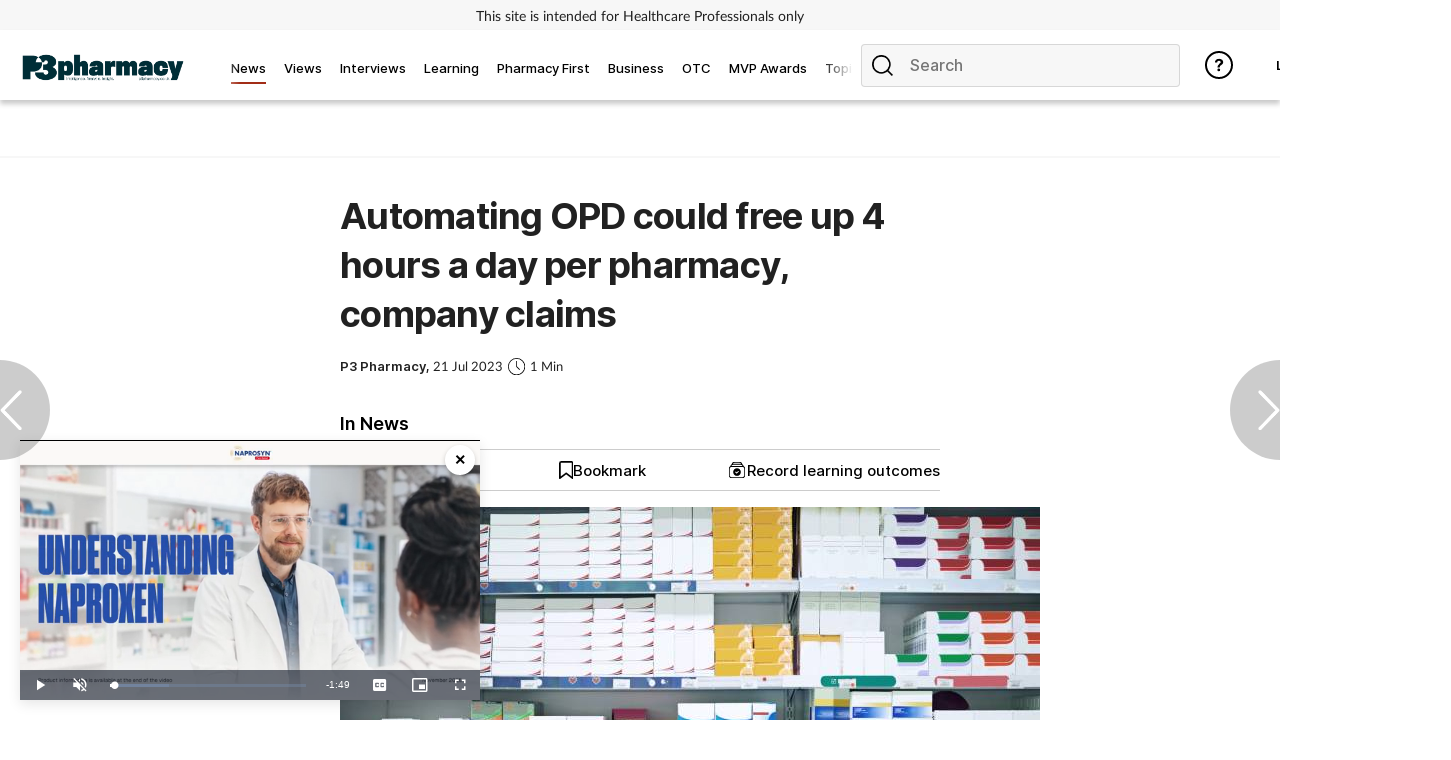

--- FILE ---
content_type: text/html; charset=utf-8
request_url: https://www.p3pharmacy.co.uk/news/automating-opd-could-free-up-4-hours-a-day-per-pharmacy-company-claims
body_size: 29514
content:
<!DOCTYPE html>
<html lang="en">
<head>
    <meta charset="utf-8">
    <meta name="viewport" content="width=device-width, initial-scale=1, minimum-scale=1">
    <meta name="csrf-token" content="oELUDMZJZGvpgj8kee5DbokVr1bzI1IL8fGkYGwu">
    <meta name="is-signed-in" content="false">
    <title>Automating OPD could free up 4 hours a day per pharmacy, company claims</title>
    <meta name="description" content="Automation company makes capacity and revenue claims in new white paper">

    <link rel="icon" type="image/png" href="https://www.p3pharmacy.co.uk/p3pharmacy.png">

    <link rel="canonical" href="https://www.p3pharmacy.co.uk/news/automating-opd-could-free-up-4-hours-a-day-per-pharmacy-company-claims"/>

            <link rel="preload" as="image" href="https://www.p3pharmacy.co.uk/images/view/c8af7edc257e857de003a8762963da6f.jpg">
    
    
    <meta property="og:url" content="https://www.p3pharmacy.co.uk/news/automating-opd-could-free-up-4-hours-a-day-per-pharmacy-company-claims">
    <meta property="og:type" content="article">
    <meta property="og:title" content="Automating OPD could free up 4 hours a day per pharmacy, company claims">
    <meta property="og:description" content="Automation company makes capacity and revenue claims in new white paper">
    <meta property="og:locale" content="en">
            <meta property="og:image" content="https://www.p3pharmacy.co.uk/images/view/c8af7edc257e857de003a8762963da6f.jpg">
    
    <meta name="twitter:card" content="summary_large_image">
    <meta name="twitter:site" content="https://www.p3pharmacy.co.uk/news/automating-opd-could-free-up-4-hours-a-day-per-pharmacy-company-claims">
    <meta name="twitter:creator" content="P3 Pharmacy">
    <meta name="twitter:title" content="Automating OPD could free up 4 hours a day per pharmacy, company claims">
    <meta name="twitter:description" content="Automation company makes capacity and revenue claims in new white paper">
            <meta name="twitter:image" content="https://www.p3pharmacy.co.uk/images/view/c8af7edc257e857de003a8762963da6f.jpg">
    
    
    <link href="https://www.p3pharmacy.co.uk/css/vendor.css" rel="stylesheet">
    <link rel="stylesheet" type="text/css" href="https://www.p3pharmacy.co.uk/components/imports.css">

            <link href="https://www.p3pharmacy.co.uk/css/2.min.css" rel="stylesheet">
    
            <link href="https://www.p3pharmacy.co.uk/css/type/article.css" rel="stylesheet">
    
                        <link href="https://www.p3pharmacy.co.uk/css/3486.min.css" rel="stylesheet">
            
    
    
    
            <style>
            .half-circle-right, .half-circle-left {
                opacity: .5;
                text-align: center;
                background: rgba(0, 0, 0, .4);
                cursor: pointer;
                display: flex;
                height: 100px;
                position: fixed;
                top: 50%;
                width: 50px;
                z-index: 5000003;
            }

            .half-circle-right {
                border-bottom-left-radius: 100px;
                border-top-left-radius: 100px;
                right: 0;
            }

            .half-circle-left {
                border-bottom-right-radius: 100px;
                border-top-right-radius: 100px;
                left: 0;
            }

            .half-circle-left .half-circle-icon-left {
                background-image: url("https://cdn.cigdigital.net/images/view/arrow-left.png");
            }

            .half-circle-right .half-circle-icon-right {
                margin-left: 55%;
                background-image: url("https://cdn.cigdigital.net/images/view/arrow-right.png");
            }

            .half-circle-icon-right, .half-circle-icon-left {
                background-repeat: no-repeat;
                margin-top: 60%;
                background-size: 22px;
                height: 40px;
                width: 40px;
            }

            @media only screen and (max-width: 991px) {
                .half-circle-right {
                    left: 100dvw;
                    transform: translateX(-100%);
                }
            }
        </style>
        <link href="https://www.p3pharmacy.co.uk/vendor/css/vp/picture-in-picture.css" rel="stylesheet">
    <style>
        .read-more-btn {
            position: absolute;
            top: 20px;
            left: 20px;
            background-color: rgba(0, 0, 0, 0.5);
            color: #ffffff;
            padding: 10px 20px;
            text-decoration: none;
            border: none;
            cursor: pointer;
        }
    </style>
    <style>


        #body {
            margin-right: 0 !important;
        }

    </style>

    
            <!-- TCF stub -->
<script type="text/javascript">
    !function(){"use strict";function t(r){return t="function"==typeof Symbol&&"symbol"==typeof Symbol.iterator?function(t){return typeof t}:function(t){return t&&"function"==typeof Symbol&&t.constructor===Symbol&&t!==Symbol.prototype?"symbol":typeof t},t(r)}var r="undefined"!=typeof globalThis?globalThis:"undefined"!=typeof window?window:"undefined"!=typeof global?global:"undefined"!=typeof self?self:{};function n(t,r){return t(r={exports:{}},r.exports),r.exports}var e,o,i=function(t){return t&&t.Math===Math&&t},u=i("object"==typeof globalThis&&globalThis)||i("object"==typeof window&&window)||i("object"==typeof self&&self)||i("object"==typeof r&&r)||i("object"==typeof r&&r)||function(){return this}()||Function("return this")(),c=function(t){try{return!!t()}catch(t){return!0}},a=!c((function(){return 7!==Object.defineProperty({},1,{get:function(){return 7}})[1]})),f=!c((function(){var t=function(){}.bind();return"function"!=typeof t||t.hasOwnProperty("prototype")})),s=Function.prototype.call,l=f?s.bind(s):function(){return s.apply(s,arguments)},p={}.propertyIsEnumerable,y=Object.getOwnPropertyDescriptor,v={f:y&&!p.call({1:2},1)?function(t){var r=y(this,t);return!!r&&r.enumerable}:p},b=function(t,r){return{enumerable:!(1&t),configurable:!(2&t),writable:!(4&t),value:r}},g=Function.prototype,d=g.call,h=f&&g.bind.bind(d,d),m=f?h:function(t){return function(){return d.apply(t,arguments)}},S=m({}.toString),w=m("".slice),O=function(t){return w(S(t),8,-1)},j=Object,P=m("".split),T=c((function(){return!j("z").propertyIsEnumerable(0)}))?function(t){return"String"===O(t)?P(t,""):j(t)}:j,L=function(t){return null==t},A=TypeError,_=function(t){if(L(t))throw new A("Can't call method on "+t);return t},E=function(t){return T(_(t))},F="object"==typeof document&&document.all,I={all:F,IS_HTMLDDA:void 0===F&&void 0!==F},M=I.all,k=I.IS_HTMLDDA?function(t){return"function"==typeof t||t===M}:function(t){return"function"==typeof t},C=I.all,D=I.IS_HTMLDDA?function(t){return"object"==typeof t?null!==t:k(t)||t===C}:function(t){return"object"==typeof t?null!==t:k(t)},R=function(t,r){return arguments.length<2?(n=u[t],k(n)?n:void 0):u[t]&&u[t][r];var n},x=m({}.isPrototypeOf),N="undefined"!=typeof navigator&&String(navigator.userAgent)||"",G=u.process,V=u.Deno,z=G&&G.versions||V&&V.version,B=z&&z.v8;B&&(o=(e=B.split("."))[0]>0&&e[0]<4?1:+(e[0]+e[1])),!o&&N&&(!(e=N.match(/Edge\/(\d+)/))||e[1]>=74)&&(e=N.match(/Chrome\/(\d+)/))&&(o=+e[1]);var H=o,U=u.String,W=!!Object.getOwnPropertySymbols&&!c((function(){var t=Symbol("symbol detection");return!U(t)||!(Object(t)instanceof Symbol)||!Symbol.sham&&H&&H<41})),$=W&&!Symbol.sham&&"symbol"==typeof Symbol.iterator,J=Object,X=$?function(t){return"symbol"==typeof t}:function(t){var r=R("Symbol");return k(r)&&x(r.prototype,J(t))},Y=String,q=function(t){try{return Y(t)}catch(t){return"Object"}},K=TypeError,Q=function(t){if(k(t))return t;throw new K(q(t)+" is not a function")},Z=TypeError,tt=Object.defineProperty,rt=function(t,r){try{tt(u,t,{value:r,configurable:!0,writable:!0})}catch(n){u[t]=r}return r},nt="__core-js_shared__",et=u[nt]||rt(nt,{}),ot=n((function(t){(t.exports=function(t,r){return et[t]||(et[t]=void 0!==r?r:{})})("versions",[]).push({version:"3.33.3",mode:"global",copyright:"© 2014-2023 Denis Pushkarev (zloirock.ru)",license:"https://github.com/zloirock/core-js/blob/v3.33.3/LICENSE",source:"https://github.com/zloirock/core-js"})})),it=Object,ut=function(t){return it(_(t))},ct=m({}.hasOwnProperty),at=Object.hasOwn||function(t,r){return ct(ut(t),r)},ft=0,st=Math.random(),lt=m(1..toString),pt=function(t){return"Symbol("+(void 0===t?"":t)+")_"+lt(++ft+st,36)},yt=u.Symbol,vt=ot("wks"),bt=$?yt.for||yt:yt&&yt.withoutSetter||pt,gt=function(t){return at(vt,t)||(vt[t]=W&&at(yt,t)?yt[t]:bt("Symbol."+t)),vt[t]},dt=TypeError,ht=gt("toPrimitive"),mt=function(t){var r=function(t,r){if(!D(t)||X(t))return t;var n,e,o=(n=t[ht],L(n)?void 0:Q(n));if(o){if(void 0===r&&(r="default"),e=l(o,t,r),!D(e)||X(e))return e;throw new dt("Can't convert object to primitive value")}return void 0===r&&(r="number"),function(t,r){var n,e;if("string"===r&&k(n=t.toString)&&!D(e=l(n,t)))return e;if(k(n=t.valueOf)&&!D(e=l(n,t)))return e;if("string"!==r&&k(n=t.toString)&&!D(e=l(n,t)))return e;throw new Z("Can't convert object to primitive value")}(t,r)}(t,"string");return X(r)?r:r+""},St=u.document,wt=D(St)&&D(St.createElement),Ot=function(t){return wt?St.createElement(t):{}},jt=!a&&!c((function(){return 7!==Object.defineProperty(Ot("div"),"a",{get:function(){return 7}}).a})),Pt=Object.getOwnPropertyDescriptor,Tt={f:a?Pt:function(t,r){if(t=E(t),r=mt(r),jt)try{return Pt(t,r)}catch(t){}if(at(t,r))return b(!l(v.f,t,r),t[r])}},Lt=a&&c((function(){return 42!==Object.defineProperty((function(){}),"prototype",{value:42,writable:!1}).prototype})),At=String,_t=TypeError,Et=function(t){if(D(t))return t;throw new _t(At(t)+" is not an object")},Ft=TypeError,It=Object.defineProperty,Mt=Object.getOwnPropertyDescriptor,kt="enumerable",Ct="configurable",Dt="writable",Rt={f:a?Lt?function(t,r,n){if(Et(t),r=mt(r),Et(n),"function"==typeof t&&"prototype"===r&&"value"in n&&Dt in n&&!n[Dt]){var e=Mt(t,r);e&&e[Dt]&&(t[r]=n.value,n={configurable:Ct in n?n[Ct]:e[Ct],enumerable:kt in n?n[kt]:e[kt],writable:!1})}return It(t,r,n)}:It:function(t,r,n){if(Et(t),r=mt(r),Et(n),jt)try{return It(t,r,n)}catch(t){}if("get"in n||"set"in n)throw new Ft("Accessors not supported");return"value"in n&&(t[r]=n.value),t}},xt=a?function(t,r,n){return Rt.f(t,r,b(1,n))}:function(t,r,n){return t[r]=n,t},Nt=Function.prototype,Gt=a&&Object.getOwnPropertyDescriptor,Vt=at(Nt,"name"),zt={EXISTS:Vt,PROPER:Vt&&"something"===function(){}.name,CONFIGURABLE:Vt&&(!a||a&&Gt(Nt,"name").configurable)},Bt=m(Function.toString);k(et.inspectSource)||(et.inspectSource=function(t){return Bt(t)});var Ht,Ut,Wt,$t=et.inspectSource,Jt=u.WeakMap,Xt=k(Jt)&&/native code/.test(String(Jt)),Yt=ot("keys"),qt=function(t){return Yt[t]||(Yt[t]=pt(t))},Kt={},Qt="Object already initialized",Zt=u.TypeError,tr=u.WeakMap;if(Xt||et.state){var rr=et.state||(et.state=new tr);rr.get=rr.get,rr.has=rr.has,rr.set=rr.set,Ht=function(t,r){if(rr.has(t))throw new Zt(Qt);return r.facade=t,rr.set(t,r),r},Ut=function(t){return rr.get(t)||{}},Wt=function(t){return rr.has(t)}}else{var nr=qt("state");Kt[nr]=!0,Ht=function(t,r){if(at(t,nr))throw new Zt(Qt);return r.facade=t,xt(t,nr,r),r},Ut=function(t){return at(t,nr)?t[nr]:{}},Wt=function(t){return at(t,nr)}}var er={set:Ht,get:Ut,has:Wt,enforce:function(t){return Wt(t)?Ut(t):Ht(t,{})},getterFor:function(t){return function(r){var n;if(!D(r)||(n=Ut(r)).type!==t)throw new Zt("Incompatible receiver, "+t+" required");return n}}},or=n((function(t){var r=zt.CONFIGURABLE,n=er.enforce,e=er.get,o=String,i=Object.defineProperty,u=m("".slice),f=m("".replace),s=m([].join),l=a&&!c((function(){return 8!==i((function(){}),"length",{value:8}).length})),p=String(String).split("String"),y=t.exports=function(t,e,c){"Symbol("===u(o(e),0,7)&&(e="["+f(o(e),/^Symbol\(([^)]*)\)/,"$1")+"]"),c&&c.getter&&(e="get "+e),c&&c.setter&&(e="set "+e),(!at(t,"name")||r&&t.name!==e)&&(a?i(t,"name",{value:e,configurable:!0}):t.name=e),l&&c&&at(c,"arity")&&t.length!==c.arity&&i(t,"length",{value:c.arity});try{c&&at(c,"constructor")&&c.constructor?a&&i(t,"prototype",{writable:!1}):t.prototype&&(t.prototype=void 0)}catch(t){}var y=n(t);return at(y,"source")||(y.source=s(p,"string"==typeof e?e:"")),t};Function.prototype.toString=y((function(){return k(this)&&e(this).source||$t(this)}),"toString")})),ir=function(t,r,n,e){e||(e={});var o=e.enumerable,i=void 0!==e.name?e.name:r;if(k(n)&&or(n,i,e),e.global)o?t[r]=n:rt(r,n);else{try{e.unsafe?t[r]&&(o=!0):delete t[r]}catch(t){}o?t[r]=n:Rt.f(t,r,{value:n,enumerable:!1,configurable:!e.nonConfigurable,writable:!e.nonWritable})}return t},ur=Math.ceil,cr=Math.floor,ar=Math.trunc||function(t){var r=+t;return(r>0?cr:ur)(r)},fr=function(t){var r=+t;return r!=r||0===r?0:ar(r)},sr=Math.max,lr=Math.min,pr=function(t,r){var n=fr(t);return n<0?sr(n+r,0):lr(n,r)},yr=Math.min,vr=function(t){return(r=t.length)>0?yr(fr(r),9007199254740991):0;var r},br=function(t){return function(r,n,e){var o,i=E(r),u=vr(i),c=pr(e,u);if(t&&n!=n){for(;u>c;)if((o=i[c++])!=o)return!0}else for(;u>c;c++)if((t||c in i)&&i[c]===n)return t||c||0;return!t&&-1}},gr=(br(!0),br(!1)),dr=m([].push),hr=function(t,r){var n,e=E(t),o=0,i=[];for(n in e)!at(Kt,n)&&at(e,n)&&dr(i,n);for(;r.length>o;)at(e,n=r[o++])&&(~gr(i,n)||dr(i,n));return i},mr=["constructor","hasOwnProperty","isPrototypeOf","propertyIsEnumerable","toLocaleString","toString","valueOf"],Sr=mr.concat("length","prototype"),wr={f:Object.getOwnPropertyNames||function(t){return hr(t,Sr)}},Or={f:Object.getOwnPropertySymbols},jr=m([].concat),Pr=R("Reflect","ownKeys")||function(t){var r=wr.f(Et(t)),n=Or.f;return n?jr(r,n(t)):r},Tr=function(t,r,n){for(var e=Pr(r),o=Rt.f,i=Tt.f,u=0;u<e.length;u++){var c=e[u];at(t,c)||n&&at(n,c)||o(t,c,i(r,c))}},Lr=/#|\.prototype\./,Ar=function(t,r){var n=Er[_r(t)];return n===Ir||n!==Fr&&(k(r)?c(r):!!r)},_r=Ar.normalize=function(t){return String(t).replace(Lr,".").toLowerCase()},Er=Ar.data={},Fr=Ar.NATIVE="N",Ir=Ar.POLYFILL="P",Mr=Ar,kr=Tt.f,Cr=function(t,r){var n,e,o,i,c,a=t.target,f=t.global,s=t.stat;if(n=f?u:s?u[a]||rt(a,{}):(u[a]||{}).prototype)for(e in r){if(i=r[e],o=t.dontCallGetSet?(c=kr(n,e))&&c.value:n[e],!Mr(f?e:a+(s?".":"#")+e,t.forced)&&void 0!==o){if(typeof i==typeof o)continue;Tr(i,o)}(t.sham||o&&o.sham)&&xt(i,"sham",!0),ir(n,e,i,t)}},Dr={};Dr[gt("toStringTag")]="z";var Rr,xr="[object z]"===String(Dr),Nr=gt("toStringTag"),Gr=Object,Vr="Arguments"===O(function(){return arguments}()),zr=xr?O:function(t){var r,n,e;return void 0===t?"Undefined":null===t?"Null":"string"==typeof(n=function(t,r){try{return t[r]}catch(t){}}(r=Gr(t),Nr))?n:Vr?O(r):"Object"===(e=O(r))&&k(r.callee)?"Arguments":e},Br=String,Hr=function(t){if("Symbol"===zr(t))throw new TypeError("Cannot convert a Symbol value to a string");return Br(t)},Ur=Object.keys||function(t){return hr(t,mr)},Wr=a&&!Lt?Object.defineProperties:function(t,r){Et(t);for(var n,e=E(r),o=Ur(r),i=o.length,u=0;i>u;)Rt.f(t,n=o[u++],e[n]);return t},$r={f:Wr},Jr=R("document","documentElement"),Xr="prototype",Yr="script",qr=qt("IE_PROTO"),Kr=function(){},Qr=function(t){return"<"+Yr+">"+t+"</"+Yr+">"},Zr=function(t){t.write(Qr("")),t.close();var r=t.parentWindow.Object;return t=null,r},tn=function(){try{Rr=new ActiveXObject("htmlfile")}catch(t){}var t,r,n;tn="undefined"!=typeof document?document.domain&&Rr?Zr(Rr):(r=Ot("iframe"),n="java"+Yr+":",r.style.display="none",Jr.appendChild(r),r.src=String(n),(t=r.contentWindow.document).open(),t.write(Qr("document.F=Object")),t.close(),t.F):Zr(Rr);for(var e=mr.length;e--;)delete tn[Xr][mr[e]];return tn()};Kt[qr]=!0;var rn=Object.create||function(t,r){var n;return null!==t?(Kr[Xr]=Et(t),n=new Kr,Kr[Xr]=null,n[qr]=t):n=tn(),void 0===r?n:$r.f(n,r)},nn=Array,en=Math.max,on=wr.f,un="object"==typeof window&&window&&Object.getOwnPropertyNames?Object.getOwnPropertyNames(window):[],cn={f:function(t){return un&&"Window"===O(t)?function(t){try{return on(t)}catch(t){return function(t,r,n){for(var e,o,i,u,c=vr(t),a=pr(void 0,c),f=pr(c,c),s=nn(en(f-a,0)),l=0;a<f;a++,l++)e=s,o=l,i=t[a],(u=mt(o))in e?Rt.f(e,u,b(0,i)):e[u]=i;return s.length=l,s}(un)}}(t):on(E(t))}},an=function(t,r,n){return n.get&&or(n.get,r,{getter:!0}),n.set&&or(n.set,r,{setter:!0}),Rt.f(t,r,n)},fn={f:gt},sn=u,ln=Rt.f,pn=function(t){var r=sn.Symbol||(sn.Symbol={});at(r,t)||ln(r,t,{value:fn.f(t)})},yn=Rt.f,vn=gt("toStringTag"),bn=function(t,r,n){t&&!n&&(t=t.prototype),t&&!at(t,vn)&&yn(t,vn,{configurable:!0,value:r})},gn=function(t){if("Function"===O(t))return m(t)},dn=gn(gn.bind),hn=Array.isArray||function(t){return"Array"===O(t)},mn=function(){},Sn=[],wn=R("Reflect","construct"),On=/^\s*(?:class|function)\b/,jn=m(On.exec),Pn=!On.test(mn),Tn=function(t){if(!k(t))return!1;try{return wn(mn,Sn,t),!0}catch(t){return!1}},Ln=function(t){if(!k(t))return!1;switch(zr(t)){case"AsyncFunction":case"GeneratorFunction":case"AsyncGeneratorFunction":return!1}try{return Pn||!!jn(On,$t(t))}catch(t){return!0}};Ln.sham=!0;var An=!wn||c((function(){var t;return Tn(Tn.call)||!Tn(Object)||!Tn((function(){t=!0}))||t}))?Ln:Tn,_n=gt("species"),En=Array,Fn=function(t,r){return new(function(t){var r;return hn(t)&&(r=t.constructor,(An(r)&&(r===En||hn(r.prototype))||D(r)&&null===(r=r[_n]))&&(r=void 0)),void 0===r?En:r}(t))(0===r?0:r)},In=m([].push),Mn=function(t){var r=1===t,n=2===t,e=3===t,o=4===t,i=6===t,u=7===t,c=5===t||i;return function(a,s,l,p){for(var y,v,b=ut(a),g=T(b),d=function(t,r){return Q(t),void 0===r?t:f?dn(t,r):function(){return t.apply(r,arguments)}}(s,l),h=vr(g),m=0,S=p||Fn,w=r?S(a,h):n||u?S(a,0):void 0;h>m;m++)if((c||m in g)&&(v=d(y=g[m],m,b),t))if(r)w[m]=v;else if(v)switch(t){case 3:return!0;case 5:return y;case 6:return m;case 2:In(w,y)}else switch(t){case 4:return!1;case 7:In(w,y)}return i?-1:e||o?o:w}},kn=[Mn(0),Mn(1),Mn(2),Mn(3),Mn(4),Mn(5),Mn(6),Mn(7)][0],Cn=qt("hidden"),Dn="Symbol",Rn="prototype",xn=er.set,Nn=er.getterFor(Dn),Gn=Object[Rn],Vn=u.Symbol,zn=Vn&&Vn[Rn],Bn=u.RangeError,Hn=u.TypeError,Un=u.QObject,Wn=Tt.f,$n=Rt.f,Jn=cn.f,Xn=v.f,Yn=m([].push),qn=ot("symbols"),Kn=ot("op-symbols"),Qn=ot("wks"),Zn=!Un||!Un[Rn]||!Un[Rn].findChild,te=function(t,r,n){var e=Wn(Gn,r);e&&delete Gn[r],$n(t,r,n),e&&t!==Gn&&$n(Gn,r,e)},re=a&&c((function(){return 7!==rn($n({},"a",{get:function(){return $n(this,"a",{value:7}).a}})).a}))?te:$n,ne=function(t,r){var n=qn[t]=rn(zn);return xn(n,{type:Dn,tag:t,description:r}),a||(n.description=r),n},ee=function(t,r,n){t===Gn&&ee(Kn,r,n),Et(t);var e=mt(r);return Et(n),at(qn,e)?(n.enumerable?(at(t,Cn)&&t[Cn][e]&&(t[Cn][e]=!1),n=rn(n,{enumerable:b(0,!1)})):(at(t,Cn)||$n(t,Cn,b(1,{})),t[Cn][e]=!0),re(t,e,n)):$n(t,e,n)},oe=function(t,r){Et(t);var n=E(r),e=Ur(n).concat(ae(n));return kn(e,(function(r){a&&!l(ie,n,r)||ee(t,r,n[r])})),t},ie=function(t){var r=mt(t),n=l(Xn,this,r);return!(this===Gn&&at(qn,r)&&!at(Kn,r))&&(!(n||!at(this,r)||!at(qn,r)||at(this,Cn)&&this[Cn][r])||n)},ue=function(t,r){var n=E(t),e=mt(r);if(n!==Gn||!at(qn,e)||at(Kn,e)){var o=Wn(n,e);return!o||!at(qn,e)||at(n,Cn)&&n[Cn][e]||(o.enumerable=!0),o}},ce=function(t){var r=Jn(E(t)),n=[];return kn(r,(function(t){at(qn,t)||at(Kt,t)||Yn(n,t)})),n},ae=function(t){var r=t===Gn,n=Jn(r?Kn:E(t)),e=[];return kn(n,(function(t){!at(qn,t)||r&&!at(Gn,t)||Yn(e,qn[t])})),e};W||(Vn=function(){if(x(zn,this))throw new Hn("Symbol is not a constructor");var t=arguments.length&&void 0!==arguments[0]?Hr(arguments[0]):void 0,r=pt(t),n=function(t){var e=void 0===this?u:this;e===Gn&&l(n,Kn,t),at(e,Cn)&&at(e[Cn],r)&&(e[Cn][r]=!1);var o=b(1,t);try{re(e,r,o)}catch(t){if(!(t instanceof Bn))throw t;te(e,r,o)}};return a&&Zn&&re(Gn,r,{configurable:!0,set:n}),ne(r,t)},zn=Vn[Rn],ir(zn,"toString",(function(){return Nn(this).tag})),ir(Vn,"withoutSetter",(function(t){return ne(pt(t),t)})),v.f=ie,Rt.f=ee,$r.f=oe,Tt.f=ue,wr.f=cn.f=ce,Or.f=ae,fn.f=function(t){return ne(gt(t),t)},a&&(an(zn,"description",{configurable:!0,get:function(){return Nn(this).description}}),ir(Gn,"propertyIsEnumerable",ie,{unsafe:!0}))),Cr({global:!0,constructor:!0,wrap:!0,forced:!W,sham:!W},{Symbol:Vn}),kn(Ur(Qn),(function(t){pn(t)})),Cr({target:Dn,stat:!0,forced:!W},{useSetter:function(){Zn=!0},useSimple:function(){Zn=!1}}),Cr({target:"Object",stat:!0,forced:!W,sham:!a},{create:function(t,r){return void 0===r?rn(t):oe(rn(t),r)},defineProperty:ee,defineProperties:oe,getOwnPropertyDescriptor:ue}),Cr({target:"Object",stat:!0,forced:!W},{getOwnPropertyNames:ce}),function(){var t=R("Symbol"),r=t&&t.prototype,n=r&&r.valueOf,e=gt("toPrimitive");r&&!r[e]&&ir(r,e,(function(t){return l(n,this)}),{arity:1})}(),bn(Vn,Dn),Kt[Cn]=!0;var fe=W&&!!Symbol.for&&!!Symbol.keyFor,se=ot("string-to-symbol-registry"),le=ot("symbol-to-string-registry");Cr({target:"Symbol",stat:!0,forced:!fe},{for:function(t){var r=Hr(t);if(at(se,r))return se[r];var n=R("Symbol")(r);return se[r]=n,le[n]=r,n}});var pe=ot("symbol-to-string-registry");Cr({target:"Symbol",stat:!0,forced:!fe},{keyFor:function(t){if(!X(t))throw new TypeError(q(t)+" is not a symbol");if(at(pe,t))return pe[t]}});var ye=Function.prototype,ve=ye.apply,be=ye.call,ge="object"==typeof Reflect&&Reflect.apply||(f?be.bind(ve):function(){return be.apply(ve,arguments)}),de=m([].slice),he=m([].push),me=String,Se=R("JSON","stringify"),we=m(/./.exec),Oe=m("".charAt),je=m("".charCodeAt),Pe=m("".replace),Te=m(1..toString),Le=/[\uD800-\uDFFF]/g,Ae=/^[\uD800-\uDBFF]$/,_e=/^[\uDC00-\uDFFF]$/,Ee=!W||c((function(){var t=R("Symbol")("stringify detection");return"[null]"!==Se([t])||"{}"!==Se({a:t})||"{}"!==Se(Object(t))})),Fe=c((function(){return'"\udf06\ud834"'!==Se("\uDF06\uD834")||'"\udead"'!==Se("\uDEAD")})),Ie=function(t,r){var n=de(arguments),e=function(t){if(k(t))return t;if(hn(t)){for(var r=t.length,n=[],e=0;e<r;e++){var o=t[e];"string"==typeof o?he(n,o):"number"!=typeof o&&"Number"!==O(o)&&"String"!==O(o)||he(n,Hr(o))}var i=n.length,u=!0;return function(t,r){if(u)return u=!1,r;if(hn(this))return r;for(var e=0;e<i;e++)if(n[e]===t)return r}}}(r);if(k(e)||void 0!==t&&!X(t))return n[1]=function(t,r){if(k(e)&&(r=l(e,this,me(t),r)),!X(r))return r},ge(Se,null,n)},Me=function(t,r,n){var e=Oe(n,r-1),o=Oe(n,r+1);return we(Ae,t)&&!we(_e,o)||we(_e,t)&&!we(Ae,e)?"\\u"+Te(je(t,0),16):t};Se&&Cr({target:"JSON",stat:!0,arity:3,forced:Ee||Fe},{stringify:function(t,r,n){var e=de(arguments),o=ge(Ee?Ie:Se,null,e);return Fe&&"string"==typeof o?Pe(o,Le,Me):o}});var ke=!W||c((function(){Or.f(1)}));Cr({target:"Object",stat:!0,forced:ke},{getOwnPropertySymbols:function(t){var r=Or.f;return r?r(ut(t)):[]}});var Ce=u.Symbol,De=Ce&&Ce.prototype;if(a&&k(Ce)&&(!("description"in De)||void 0!==Ce().description)){var Re={},xe=function(){var t=arguments.length<1||void 0===arguments[0]?void 0:Hr(arguments[0]),r=x(De,this)?new Ce(t):void 0===t?Ce():Ce(t);return""===t&&(Re[r]=!0),r};Tr(xe,Ce),xe.prototype=De,De.constructor=xe;var Ne="Symbol(description detection)"===String(Ce("description detection")),Ge=m(De.valueOf),Ve=m(De.toString),ze=/^Symbol\((.*)\)[^)]+$/,Be=m("".replace),He=m("".slice);an(De,"description",{configurable:!0,get:function(){var t=Ge(this);if(at(Re,t))return"";var r=Ve(t),n=Ne?He(r,7,-1):Be(r,ze,"$1");return""===n?void 0:n}}),Cr({global:!0,constructor:!0,forced:!0},{Symbol:xe})}var Ue=xr?{}.toString:function(){return"[object "+zr(this)+"]"};xr||ir(Object.prototype,"toString",Ue,{unsafe:!0}),pn("iterator");var We=Rt.f,$e=gt("unscopables"),Je=Array.prototype;void 0===Je[$e]&&We(Je,$e,{configurable:!0,value:rn(null)});var Xe,Ye,qe,Ke=function(t){Je[$e][t]=!0},Qe={},Ze=!c((function(){function t(){}return t.prototype.constructor=null,Object.getPrototypeOf(new t)!==t.prototype})),to=qt("IE_PROTO"),ro=Object,no=ro.prototype,eo=Ze?ro.getPrototypeOf:function(t){var r=ut(t);if(at(r,to))return r[to];var n=r.constructor;return k(n)&&r instanceof n?n.prototype:r instanceof ro?no:null},oo=gt("iterator"),io=!1;[].keys&&("next"in(qe=[].keys())?(Ye=eo(eo(qe)))!==Object.prototype&&(Xe=Ye):io=!0);var uo=!D(Xe)||c((function(){var t={};return Xe[oo].call(t)!==t}));uo&&(Xe={}),k(Xe[oo])||ir(Xe,oo,(function(){return this}));var co={IteratorPrototype:Xe,BUGGY_SAFARI_ITERATORS:io},ao=co.IteratorPrototype,fo=function(){return this},so=String,lo=TypeError,po=Object.setPrototypeOf||("__proto__"in{}?function(){var t,r=!1,n={};try{(t=function(t,r,n){try{return m(Q(Object.getOwnPropertyDescriptor(t,"__proto__").set))}catch(t){}}(Object.prototype))(n,[]),r=n instanceof Array}catch(t){}return function(n,e){return Et(n),function(t){if("object"==typeof t||k(t))return t;throw new lo("Can't set "+so(t)+" as a prototype")}(e),r?t(n,e):n.__proto__=e,n}}():void 0),yo=zt.PROPER,vo=zt.CONFIGURABLE,bo=co.IteratorPrototype,go=co.BUGGY_SAFARI_ITERATORS,ho=gt("iterator"),mo="keys",So="values",wo="entries",Oo=function(){return this},jo=function(t,r,n,e,o,i,u){!function(t,r,n,e){var o=r+" Iterator";t.prototype=rn(ao,{next:b(1,n)}),bn(t,o,!1),Qe[o]=fo}(n,r,e);var c,a,f,s=function(t){if(t===o&&d)return d;if(!go&&t&&t in v)return v[t];switch(t){case mo:case So:case wo:return function(){return new n(this,t)}}return function(){return new n(this)}},p=r+" Iterator",y=!1,v=t.prototype,g=v[ho]||v["@iterator"]||o&&v[o],d=!go&&g||s(o),h="Array"===r&&v.entries||g;if(h&&(c=eo(h.call(new t)))!==Object.prototype&&c.next&&(eo(c)!==bo&&(po?po(c,bo):k(c[ho])||ir(c,ho,Oo)),bn(c,p,!0)),yo&&o===So&&g&&g.name!==So&&(vo?xt(v,"name",So):(y=!0,d=function(){return l(g,this)})),o)if(a={values:s(So),keys:i?d:s(mo),entries:s(wo)},u)for(f in a)(go||y||!(f in v))&&ir(v,f,a[f]);else Cr({target:r,proto:!0,forced:go||y},a);return v[ho]!==d&&ir(v,ho,d,{name:o}),Qe[r]=d,a},Po=function(t,r){return{value:t,done:r}},To=Rt.f,Lo="Array Iterator",Ao=er.set,_o=er.getterFor(Lo),Eo=jo(Array,"Array",(function(t,r){Ao(this,{type:Lo,target:E(t),index:0,kind:r})}),(function(){var t=_o(this),r=t.target,n=t.index++;if(!r||n>=r.length)return t.target=void 0,Po(void 0,!0);switch(t.kind){case"keys":return Po(n,!1);case"values":return Po(r[n],!1)}return Po([n,r[n]],!1)}),"values"),Fo=Qe.Arguments=Qe.Array;if(Ke("keys"),Ke("values"),Ke("entries"),a&&"values"!==Fo.name)try{To(Fo,"name",{value:"values"})}catch(t){}var Io=m("".charAt),Mo=m("".charCodeAt),ko=m("".slice),Co=function(t){return function(r,n){var e,o,i=Hr(_(r)),u=fr(n),c=i.length;return u<0||u>=c?t?"":void 0:(e=Mo(i,u))<55296||e>56319||u+1===c||(o=Mo(i,u+1))<56320||o>57343?t?Io(i,u):e:t?ko(i,u,u+2):o-56320+(e-55296<<10)+65536}},Do=(Co(!1),Co(!0)),Ro="String Iterator",xo=er.set,No=er.getterFor(Ro);jo(String,"String",(function(t){xo(this,{type:Ro,string:Hr(t),index:0})}),(function(){var t,r=No(this),n=r.string,e=r.index;return e>=n.length?Po(void 0,!0):(t=Do(n,e),r.index+=t.length,Po(t,!1))}));var Go={CSSRuleList:0,CSSStyleDeclaration:0,CSSValueList:0,ClientRectList:0,DOMRectList:0,DOMStringList:0,DOMTokenList:1,DataTransferItemList:0,FileList:0,HTMLAllCollection:0,HTMLCollection:0,HTMLFormElement:0,HTMLSelectElement:0,MediaList:0,MimeTypeArray:0,NamedNodeMap:0,NodeList:1,PaintRequestList:0,Plugin:0,PluginArray:0,SVGLengthList:0,SVGNumberList:0,SVGPathSegList:0,SVGPointList:0,SVGStringList:0,SVGTransformList:0,SourceBufferList:0,StyleSheetList:0,TextTrackCueList:0,TextTrackList:0,TouchList:0},Vo=Ot("span").classList,zo=Vo&&Vo.constructor&&Vo.constructor.prototype,Bo=zo===Object.prototype?void 0:zo,Ho=gt("iterator"),Uo=gt("toStringTag"),Wo=Eo.values,$o=function(t,r){if(t){if(t[Ho]!==Wo)try{xt(t,Ho,Wo)}catch(r){t[Ho]=Wo}if(t[Uo]||xt(t,Uo,r),Go[r])for(var n in Eo)if(t[n]!==Eo[n])try{xt(t,n,Eo[n])}catch(r){t[n]=Eo[n]}}};for(var Jo in Go)$o(u[Jo]&&u[Jo].prototype,Jo);$o(Bo,"DOMTokenList");var Xo=zt.EXISTS,Yo=Function.prototype,qo=m(Yo.toString),Ko=/function\b(?:\s|\/\*[\S\s]*?\*\/|\/\/[^\n\r]*[\n\r]+)*([^\s(/]*)/,Qo=m(Ko.exec);a&&!Xo&&an(Yo,"name",{configurable:!0,get:function(){try{return Qo(Ko,qo(this))[1]}catch(t){return""}}});var Zo=c((function(){Ur(1)}));Cr({target:"Object",stat:!0,forced:Zo},{keys:function(t){return Ur(ut(t))}});var ti=n((function(r){function n(r){return(n="function"==typeof Symbol&&"symbol"==t(Symbol.iterator)?function(r){return t(r)}:function(r){return r&&"function"==typeof Symbol&&r.constructor===Symbol&&r!==Symbol.prototype?"symbol":t(r)})(r)}r.exports=function(){for(var t,r,e=[],o=window,i=o;i;){try{if(i.frames.__tcfapiLocator){t=i;break}}catch(t){}if(i===o.top)break;i=i.parent}t||(function t(){var r=o.document,n=!!o.frames.__tcfapiLocator;if(!n)if(r.body){var e=r.createElement("iframe");e.style.cssText="display:none",e.name="__tcfapiLocator",r.body.appendChild(e)}else setTimeout(t,5);return!n}(),o.__tcfapi=function(){for(var t=arguments.length,n=new Array(t),o=0;o<t;o++)n[o]=arguments[o];if(!n.length)return e;"setGdprApplies"===n[0]?n.length>3&&2===parseInt(n[1],10)&&"boolean"==typeof n[3]&&(r=n[3],"function"==typeof n[2]&&n[2]("set",!0)):"ping"===n[0]?"function"==typeof n[2]&&n[2]({gdprApplies:r,cmpLoaded:!1,cmpStatus:"stub"}):e.push(n)},o.addEventListener("message",(function(t){var r="string"==typeof t.data,e={};if(r)try{e=JSON.parse(t.data)}catch(t){}else e=t.data;var o="object"===n(e)&&null!==e?e.__tcfapiCall:null;o&&window.__tcfapi(o.command,o.version,(function(n,e){var i={__tcfapiReturn:{returnValue:n,success:e,callId:o.callId}};t&&t.source&&t.source.postMessage&&t.source.postMessage(r?JSON.stringify(i):i,"*")}),o.parameter)}),!1))}}));ti()}();
</script>

<!-- Default Consent Mode config -->
<script>
    window.dataLayer = window.dataLayer || [];
    function gtag(){dataLayer.push(arguments);}
    (function(){
        gtag('consent', 'default', {
            'ad_storage': 'granted',
            'analytics_storage': 'granted',
            'functionality_storage': 'granted',
            'personalization_storage': 'granted',
            'security_storage': 'granted',
            'ad_user_data': 'granted',
            'ad_personalization': 'granted',
            'wait_for_update': 1500
        });
        gtag('consent', 'default', {
            'region': ['AT', 'BE', 'BG', 'HR', 'CY', 'CZ', 'DK', 'EE', 'FI', 'FR', 'DE', 'GR', 'HU', 'IS', 'IE', 'IT', 'LV', 'LI', 'LT', 'LU', 'MT', 'NL', 'NO', 'PL', 'PT', 'RO', 'SK', 'SI', 'ES', 'SE', 'GB', 'CH'],
            'ad_storage': 'denied',
            'analytics_storage': 'denied',
            'functionality_storage': 'denied',
            'personalization_storage': 'denied',
            'security_storage': 'denied',
            'ad_user_data': 'denied',
            'ad_personalization': 'denied',
            'wait_for_update': 1500
        });
        gtag('set', 'ads_data_redaction', true);
        gtag('set', 'url_passthrough', true);
        const s={adStorage:{storageName:"ad_storage",serialNumber:0},analyticsStorage:{storageName:"analytics_storage",serialNumber:1},functionalityStorage:{storageName:"functionality_storage",serialNumber:2},personalizationStorage:{storageName:"personalization_storage",serialNumber:3},securityStorage:{storageName:"security_storage",serialNumber:4},adUserData:{storageName:"ad_user_data",serialNumber:5},adPersonalization:{storageName:"ad_personalization",serialNumber:6}};let c=localStorage.getItem("__lxG__consent__v2");if(c){c=JSON.parse(c);if(c&&c.cls_val)c=c.cls_val;if(c)c=c.split("|");if(c&&c.length&&typeof c[14]!==undefined){c=c[14].split("").map(e=>e-0);if(c.length){let t={};Object.values(s).sort((e,t)=>e.serialNumber-t.serialNumber).forEach(e=>{t[e.storageName]=c[e.serialNumber]?"granted":"denied"});gtag("consent","update",t)}}}
        if(Math.random() < 0.05) {if (window.dataLayer && (window.dataLayer.some(e => e[0] === 'js' && e[1] instanceof Date) || window.dataLayer.some(e => e['event'] === 'gtm.js' && e['gtm.start'] == true ))) {document.head.appendChild(document.createElement('img')).src = "//clickiocdn.com/utr/gtag/?sid=237517";}}
    })();
</script>

<!-- Clickio Consent Main tag -->
<script async type="text/javascript" src="//clickiocmp.com/t/consent_237517.js"></script>
    
            <script>
        window ['gtag_enable_tcf_support'] = true;
        (function(w,d,s,l,i){w[l]=w[l]||[];w[l].push({'gtm.start':
            new Date().getTime(),event:'gtm.js'});var f=d.getElementsByTagName(s)[0],
            j=d.createElement(s),dl=l!='dataLayer'?'&l='+l:'';j.async=true;j.src=
            'https://www.googletagmanager.com/gtm.js?id='+i+dl;f.parentNode.insertBefore(j,f);
        })(window,document,'script','dataLayer','GTM-PC5Z5S3');


        
    </script>
    
            <script async src="https://securepubads.g.doubleclick.net/tag/js/gpt.js"></script>
    <script>
        window.googletag = window.googletag || { cmd: [] };
        googletag.cmd.push(function () {
            // googletag.pubads().enableSafeFrame({
            //      allowOverlayExpansion: true,
            //     allowPushExpansion: false,
            //  });
            const mapping = googletag.sizeMapping()
                .addSize([1300, 0], [[970, 250], [970, 90], [728, 90]])
                .addSize([768, 0], [728, 90])
                .addSize([320, 0], [[300, 50], [320, 50], [320, 100]])
                .addSize([0, 0], [])
                .build();

            const defineSlot = (unit, size, id, responsive = false) => {
                const slot = googletag.defineSlot(unit, size, id)
                    .addService(googletag.pubads());
                if (responsive) {
                    slot.defineSizeMapping(mapping);
                }
                return slot;
            };

            // GAM Slots

                                    defineSlot('/35309387/P3_Pharmacy/728x90', [[728, 90], [970, 90], [970, 250], [320, 50], [320, 100]], 'div-gpt-ad-1597229260920-0', true);
                                                                    defineSlot('/35309387/P3_Pharmacy/300x250', [[300, 250], [300, 600]], 'div-gpt-ad-1597229260920-2', false);
                                                    defineSlot('/35309387/P3_Pharmacy/300x250_2', [300, 250], 'div-gpt-ad-1597229260920-3', false);
                
                                    defineSlot('/35309387/P3_Pharmacy/1x1', [1, 1], 'div-gpt-ad-1597229260920-4');
                    defineSlot('/35309387/P3_Pharmacy/2x1', [2, 1], 'div-gpt-ad-1597229260920-6');
                                                    defineSlot('/35309387/P3_Pharmacy/eclipse', [1, 3], 'div-gpt-ad-9055512-1');
                

            // Targeting
            googletag.pubads()
                .setTargeting("obj", "article")
                .setTargeting("pkv", "1076108")
                .setTargeting("cat", "News")
                .setTargeting("topic", "[Digital &amp; technology]")
                .setTargeting("tag", "[Pharmacist,Technician,Manager,Not Manager,Digital &amp; technology,automation,England,Northern Ireland,Other,Wales,Scotland]")
                .setTargeting("articleType", "article")
                .setTargeting("pageURL", "P3_SL_news_SL_automating-opd-could-free-up-4-hours-a-day-per-pharmacy-company-claims")
                .setTargeting("userStatus", "logged-out")
                .setTargeting("profileType", "")
                .setTargeting("jobRoleGroup", "")
                .setTargeting("jobFunction", "")
                .setTargeting("managerType", "");

            // Lazy
            googletag.pubads().enableSingleRequest();
            googletag.pubads().collapseEmptyDivs();

            googletag.pubads().enableLazyLoad({
                fetchMarginPercent: 200,
                renderMarginPercent: 100,
                mobileScaling: 1.5,
            });

            googletag.enableServices();
        });

    </script>
    
            <script type="application/ld+json">
    {
      "@context": "https://schema.org",
      "@type": "NewsArticle",
      "mainEntityOfPage": {
            "@type": "WebPage",
            "@id": "https://www.p3pharmacy.co.uk/news/automating-opd-could-free-up-4-hours-a-day-per-pharmacy-company-claims"
      },
      "headline": "Automating OPD could free up 4 hours a day per pharmacy, company claims",
      "description": "Automation company makes capacity and revenue claims in new white paper",
      "image": [
            "https://www.p3pharmacy.co.uk/images/view/c8af7edc257e857de003a8762963da6f.jpg"
      ],
      "author": {
            "@type": "Organization",
            "name": "P3 Pharmacy"
      },
      "publisher": {
            "@type": "Organization",
            "name": "P3 Pharmacy",
            "logo": {
            "@type": "ImageObject",
            "url": "https://cdn.cigdigital.net/logo/pharmacy_blue.png"
            }
      },
      "datePublished": "2023-07-21 13:02:00",
      "dateModified": "2024-08-29 13:35:47"
    }
</script>
    
    </head>

<body data-barba="wrapper" class="body" id="body">

<div id="login_modal" class="ui mini modal ">
    <div class="close">
        <img alt="close" src="https://cdn.cigdigital.net/icons/close-icon-mob.svg">
    </div>
    <div class="header">
        <h2>Log in</h2>
    </div>
    <div class="close"></div>
    <div class="content">
        <form class="ui form " method="POST" action="https://www.p3pharmacy.co.uk/login">
    <input type="hidden" name="_token" value="oELUDMZJZGvpgj8kee5DbokVr1bzI1IL8fGkYGwu" autocomplete="off">            <p class="line">
            Access to premium content is restricted to healthcare professionals / registered members. Login with your
            email address to continue.
        </p>
        <input id="previous-link-url" type="hidden" value="https://www.p3pharmacy.co.uk">
    <div class="nameToPassword">
        <div class="field">
                        <input id="username" type="text" name="username" value="" required autofocus>
            <label for="username">
                                    Email
                            </label>
        </div>

        <div class="field">
            <input id="password" type="password" name="password" required>
            <label for="password">Password</label>
                    </div>

        <div class="field">
                    </div>
    </div>

    <div class="inline field">
        <div class="ui checkbox">
            <input class="ui checkbox form-check-input" type="checkbox" name="remember"
                   id="remember" >
                            <label class="form-check-label" for="remember">Remember Me</label>
                    </div>

                    <p class="forgot-pass"><a href="https://www.p3pharmacy.co.uk/password/reset">
                    Forgot Your Password?
                </a></p>
        
    </div>

    <button class="ui standardHover button" type="submit" tabindex="0">Login</button>
</form>
    </div>
    <div class="footer">
        <p>
                            Don't have an account? <a
                    href="/register">
                    Sign up
                </a>
                    </p>
    </div>
</div>

<script src="https://www.p3pharmacy.co.uk/js/vendor.js"></script>

    <noscript>
        <iframe src="https://www.googletagmanager.com/ns.html?id=GTM-PC5Z5S3"
                      height="0" width="0" style="display:none;visibility:hidden">
        </iframe>
    </noscript>

                        <style>
    .healthcare-banner {
        display: flex;
        justify-content: center;
        padding: .4em 0 .4em 0;
        background-color: #f7f7f7;
    }
</style>

<div id="healthcare" class="healthcare-banner">
    This site is intended for Healthcare Professionals only
</div>
                <header id="header" class="row">
            <div class="navigation-panel">
    <div class="navigation-items-container">
        <div class="main_logo">
            <a href="https://www.p3pharmacy.co.uk">
                <img class="logo-3486" src="https://cdn.cigdigital.net/logo/pharmacy_blue.png" alt="navbar logo">
            </a>
        </div>
                    <div
                             class="desktop_nav" >
                <div class="main-shade left"></div>
<div class="ui secondary menu main-nav-bar">
                            <a class=" item"
               href="https://www.p3pharmacy.co.uk/news">
                <h4>News</h4>
            </a>
                                <a class=" item"
               href="https://www.p3pharmacy.co.uk/views">
                <h4>Views</h4>
            </a>
                                <a class=" item"
               href="https://www.p3pharmacy.co.uk/interviews">
                <h4>Interviews</h4>
            </a>
                                <div data-nav-dropdown-id="3" class="item ui channel-dropdown submenu">
    <a href="https://www.p3pharmacy.co.uk/learning">
        <h4>Learning
                    </h4>
    </a>
</div>
<div id="nav-dropdown-3" class="menu secondary-menu row persist">
                        <a href="https://www.p3pharmacy.co.uk/my-learning-log"
               class="My Learning Log item ">
                <h4>My Learning Log</h4>
            </a>
                                <a href="https://www.p3pharmacy.co.uk/cpd-modules"
               class="CPD item ">
                <h4>CPD</h4>
            </a>
                                <a href="https://www.p3pharmacy.co.uk/sponsored-education"
               class="Sponsored Education item ">
                <h4>Sponsored Education</h4>
            </a>
                                <a href="https://www.p3pharmacy.co.uk/manufacturer-resources"
               class="Manufacturer Resources item ">
                <h4>Manufacturer Resources</h4>
            </a>
            </div>
<div id="nav-dropdown-3-shade" class="menu secondary-menu row persist shade">
</div>
                                <a class=" item"
               href="https://www.p3pharmacy.co.uk/tag/pharmacy-first">
                <h4>Pharmacy First</h4>
            </a>
                                <div data-nav-dropdown-id="5" class="item ui channel-dropdown submenu">
    <a href="https://www.p3pharmacy.co.uk/business">
        <h4>Business
                    </h4>
    </a>
</div>
<div id="nav-dropdown-5" class="menu secondary-menu row persist">
                        <a href="https://www.p3pharmacy.co.uk/running-your-business"
               class="Running Your Business item ">
                <h4>Running Your Business</h4>
            </a>
                                <a href="https://www.p3pharmacy.co.uk/services-development"
               class="Services Development item ">
                <h4>Services Development</h4>
            </a>
            </div>
<div id="nav-dropdown-5-shade" class="menu secondary-menu row persist shade">
</div>
                                <a class=" item"
               href="https://www.p3pharmacy.co.uk/otc">
                <h4>OTC</h4>
            </a>
                                <div data-nav-dropdown-id="7" class="item ui channel-dropdown channel">
    <a href="">
        <h4>MVP Awards
                    </h4>
    </a>
</div>
<div id="nav-dropdown-7" class="menu secondary-menu row">
            <a href="https://www.p3pharmacy.co.uk/mvp-awards/mvp-2025-awards-winners"
           class="Winners item"
        >
            <h4>Winners</h4>
        </a>
            <a href="https://www.p3pharmacy.co.uk/mvp-awards/mvp-2025-gallery"
           class="Photo Gallery item"
        >
            <h4>Photo Gallery</h4>
        </a>
    </div>
<div id="nav-dropdown-7-shade" class="menu secondary-menu row shade">
</div>
                                <div data-nav-dropdown-id="8" class=" item ui dropdown explore-dropdown">
    <a href="">
        <h4>Topics
                    </h4>
    </a>
</div>

<div id="nav-dropdown-8" class="menu secondary-menu column">
            <a class="item" href="/tag/substance-misuse">
            <h4>Addiction</h4>
        </a>
            <a class="item" href="/tag/allergy">
            <h4>Allergy</h4>
        </a>
            <a class="item" href="/tag/cancer">
            <h4>Cancer</h4>
        </a>
            <a class="item" href="/tag/child-teen-health">
            <h4>Child &amp; teen health</h4>
        </a>
            <a class="item" href="/tag/clinical-service-development">
            <h4>Clinical services</h4>
        </a>
            <a class="item" href="/tag/coronavirus">
            <h4>Coronavirus</h4>
        </a>
            <a class="item" href="/tag/cough-and-cold">
            <h4>Cough &amp; cold</h4>
        </a>
            <a class="item" href="/tag/dementia">
            <h4>Dementia</h4>
        </a>
            <a class="item" href="/tag/diabetes">
            <h4>Diabetes</h4>
        </a>
            <a class="item" href="/tag/gastrointestinal">
            <h4>Digestive health</h4>
        </a>
            <a class="item" href="/tag/eyes-and-ears">
            <h4>Eyes &amp; ears</h4>
        </a>
            <a class="item" href="/tag/financial-management-funding">
            <h4>Finance</h4>
        </a>
            <a class="item" href="/tag/first-aid">
            <h4>First aid</h4>
        </a>
            <a class="item" href="/tag/flu">
            <h4>Flu</h4>
        </a>
            <a class="item" href="/tag/foot-leg-care">
            <h4>Footcare</h4>
        </a>
            <a class="item" href="/tag/healthy-living">
            <h4>Healthy living</h4>
        </a>
            <a class="item" href="/tag/heart-health">
            <h4>Heart health</h4>
        </a>
            <a class="item" href="/tag/incontinence">
            <h4>Incontinence</h4>
        </a>
            <a class="item" href="/tag/infection">
            <h4>Infection</h4>
        </a>
            <a class="item" href="/tag/musculoskeletal-joint-diseases">
            <h4>Joint health</h4>
        </a>
            <a class="item" href="/tag/leadership">
            <h4>Leadership</h4>
        </a>
            <a class="item" href="/tag/legal">
            <h4>Legal</h4>
        </a>
            <a class="item" href="/tag/asthma-and-copd">
            <h4>Lung health</h4>
        </a>
            <a class="item" href="/tag/management-problem-solving">
            <h4>Management</h4>
        </a>
            <a class="item" href="/tag/marketing">
            <h4>Marketing</h4>
        </a>
            <a class="item" href="/tag/mens-health">
            <h4>Men&#039;s health</h4>
        </a>
            <a class="item" href="/tag/mental-health">
            <h4>Mental health</h4>
        </a>
            <a class="item" href="/tag/cns-conditions">
            <h4>Nervous system</h4>
        </a>
            <a class="item" href="/tag/weight-management">
            <h4>Nutrition</h4>
        </a>
            <a class="item" href="/tag/older-peoples-health">
            <h4>Older people</h4>
        </a>
            <a class="item" href="/tag/oral-health">
            <h4>Oral health</h4>
        </a>
            <a class="item" href="/tag/pain-relief">
            <h4>Pain relief</h4>
        </a>
            <a class="item" href="/tag/medication-safety">
            <h4>Patient safety</h4>
        </a>
            <a class="item" href="/tag/pet-health">
            <h4>Pet health</h4>
        </a>
            <a class="item" href="/tag/pregnancy-and-baby-care">
            <h4>Pregnancy &amp; baby</h4>
        </a>
            <a class="item" href="/tag/prescribing">
            <h4>Prescribing</h4>
        </a>
            <a class="item" href="/tag/property">
            <h4>Property</h4>
        </a>
            <a class="item" href="/tag/screening-diagnostics">
            <h4>Screening</h4>
        </a>
            <a class="item" href="/tag/services">
            <h4>Services</h4>
        </a>
            <a class="item" href="/tag/sexual-health">
            <h4>Sexual health</h4>
        </a>
            <a class="item" href="/tag/dermatology">
            <h4>Skin conditions</h4>
        </a>
            <a class="item" href="/tag/sleep">
            <h4>Sleep</h4>
        </a>
            <a class="item" href="/tag/smoking-cessation">
            <h4>Smoking</h4>
        </a>
            <a class="item" href="/tag/sore-throat">
            <h4>Sore throat</h4>
        </a>
            <a class="item" href="/tag/health-supplements">
            <h4>Supplements</h4>
        </a>
            <a class="item" href="/tag/digital-and-technology">
            <h4>Technology</h4>
        </a>
            <a class="item" href="/tag/travel-health">
            <h4>Travel health</h4>
        </a>
            <a class="item" href="/tag/immunisation">
            <h4>Vaccines</h4>
        </a>
            <a class="item" href="/tag/womens-health">
            <h4>Women&#039;s health</h4>
        </a>
    </div>
            </div>
<div class="main-shade right"></div>














            </div>
                    <div
                             class="top-navigation-menu" >
                <div class="ui secondary menu">
    <div class="nav-icons">
        <div id="nav-search" class="search navbar-search widescreen large screen only row">
            <div class="icon input">
                <img id="search-icon" class="search-icon" alt="search icon"
                     src="https://cdn.cigdigital.net/icons/search-icon.png">
                <input id="search-desk" class="ph-search-input prompt active desktop-search" type="text" value=""
                        placeholder="Search">

 <img class="clear-icon clear-icon-desktop hide" id="clearIcon"  src="https://cdn.cigdigital.net/icons/close-icon-mob.svg">
</div>
<div id="results" class="autobot results">
<div class="current-searches-block">
</div>
    <div class="search-results-menu">
            </div>
    <div class="divider"></div>
<div class="popular-searches eight wide column">
    <h4 class="popular-searches-header">Popular Searches</h4>
    <div class="">
            </div>
</div>
</div>
</div>
<div class="item circular search computer tablet mobile only row">
<svg xmlns="http://www.w3.org/2000/svg" width="20" height="20" viewBox="0 0 31.171 31.171">
    <g id="prefix__searchicon_desktop" data-name="search icon desktop"
       transform="translate(.25 .25)">
        <path id="prefix__Path_493"
              d="M33.776 32.494l-6.74-6.74a13.648 13.648 0 1 0-1.281 1.281l6.74 6.74zM16.812 28.6A11.789 11.789 0 1 1 28.6 16.812 11.8 11.8 0 0 1 16.812 28.6z"
              data-name="Path 496" transform="translate(-3.209 -3.208)"
              style="stroke:#000;stroke-width:.5px"/>
    </g>
</svg>
</div>
<div class="nav-dropdown-container">
<div class="flex-row">
            <div class="item login-desktop show-login c-pointer" id="login">
            <h4>Log in</h4>
        </div>
                    <a class="item register widescreen large screen only" href="https://www.p3pharmacy.co.uk/register">
                <h4>Sign up</h4>
            </a>
                </div>
<div class="ui dropdown">
    <div class="item circular help computer widescreen large screen only" data-tooltip="Help & Support" data-inverted="" data-position="bottom center">
        <img src="https://cdn.cigdigital.net/icons/help-desk.svg" alt="help icon">
    </div>
    <div class="item circular help mobile tablet only" data-inverted="" data-position="bottom center">
        <img src="https://cdn.cigdigital.net/icons/help-desk.svg" alt="help icon">
    </div>
    <div class="ui vertical menu transition hidden dropdown_help">
        <div class="header">
            <p>Recommended Help</p>
            <i class="button dropdown_close close icon"></i>
        </div>

        <h4 class="help_header">Search by Keyword</h4>
        <div class="ui icon search input">
            <i class="search icon"></i>
            <input type="text" name="search" placeholder="Search...">
        </div>
        <div class="subheader">
            <h4 class="help_header">Most popular questions</h4>
        </div>
        <div class="popular_help">
                            <div class="item reg-help">
                    <h4>Is registration FREE?</h4>
                    <p>Yes, registration is absolutely FREE</p>
                    <div class="ui divider"></div>
                </div>
                <div class="item reg-help">
                    <h4>How long does it take to register an account?</h4>
                    <p>It takes less than a minute to create your secure account – you just need to tell us
                        a few details about yourself and create a password.</p>

                    <div class="ui divider"></div>
                </div>
                <div class="item">
                    <h4>I can’t remember my password</h4>
                    <p>Please click on the “Forgot my password” link in the login form and follow the
                        instructions.</p>

                    <div class="ui divider"></div>
                </div>
                <div class="item reg-help">
                    <h4>I can’t remember the email address I registered my account with</h4>
                    <p>Please email info@pharmacy-network.co.uk so we can check for you.</p>

                    <div class="ui divider"></div>
                </div>
                                        <div class="item">
                    <h4>What learning content do you have?</h4>
                    <p>P3 Pharmacy contains a library of high-quality
                        educational e-learning modules, videos and articles to support your ongoing
                        learning.</p>
                    <div class="ui divider"></div>
                </div>
                        <div class="item">
                <h4>Is the learning suitable for all pharmacy team members?</h4>
                <p>Yes, we have content suitable for all abilities, with topics covering business
                    management, clinical, practice and OTC. Our aim is to help you keep up to date and
                    develop your skills and knowledge to positively influence patient outcomes and customer
                    experiences.</p>

                <div class="ui divider"></div>
            </div>
            <div class="item">
                <h4>Can I access the library on my mobile?</h4>
                <p>Yes, you can access all learning at work or at home on any mobile, PC or tablet
                    device</p>
                <div class="ui divider"></div>
            </div>
            <div class="item">
                <h4>What’s the best way for me to find relevant content for my role?</h4>
                <p>There are three ways you can find relevant content. Firstly, the homepage will display
                    suggestions for you. If you are logged in, we can tailor the content to your particular
                    job role and topics of interest, as well as making it easy for you to see what’s
                    trending. Secondly, you can use the “search” function at the top of the website.
                    Finally, you can click on “explore” in the main menu and browse topics of interest to
                    you.</p>
                <div class="ui divider"></div>
            </div>
                            <div class="item">
                    <h4>How long do modules take?</h4>
                    <p>We have a range of modules and videos ranging from 2 minutes up to 15 minutes. There
                        is something for everyone, even if you are short on time.</p>
                    <div class="ui divider"></div>
                </div>
                        <div class="item">
                <h4>Can I save content for later?</h4>
                <p>Yes. If you see a piece of learning you would like to take, but haven’t got time right
                    now, you can “Bookmark” it for later. Please note you need to have a registered account
                    and be logged in to access this feature.</p>
                <div class="ui divider"></div>
            </div>
            <div class="item">
                <h4>Can I record my learning outcomes?</h4>
                <p>Yes, logged in members can record their learning outcomes on any piece of content and
                    save them in their learning log. Pharmacists and technicians can do this using recording
                    templates in line with GPhC requirements.</p>
                <div class="ui divider"></div>
            </div>
                            <div class="item">
                    <h4>How do I get a learning log?</h4>
                    <p>You have to register an account on P3 Pharmacy and login
                        to access your personal, secure learning log.</p>
                    <div class="ui divider"></div>
                </div>
                        <div class="item">
                <h4>What does my learning log do?</h4>
                <p>It documents all the learning you have recorded, including completed learning, learning
                    in progress and bookmarked learning you have saved to do later.</p>
                <div class="ui divider"></div>
            </div>
            <div class="item">
                <h4>If I’m a pharmacist or pharmacy technician, can the log help me fulfil the GPhC’s
                    revalidation requirements?</h4>
                <p>Yes, pharmacists and pharmacy technicians also have the ability to record and add their
                    own revalidation entries to their learning log in line with GPhC requirements.</p>
                <div class="ui divider"></div>
            </div>
            <div class="item">
                <h4>If I’m a member of more than one website on The P3 Pharmacy,
                    can I access all my learning in my learning log even if I’ve recorded it on different
                    websites?</h4>
                <p>Yes, if you record learning on more than one website, it will be displayed in your
                    learning log which is shared across all the accounts you have registered with The
                    P3 Pharmacy.</p>
                <div class="ui divider"></div>
            </div>
            <div class="item">
                <h4>How do I view/print a certificate of my learning?</h4>
                <p>Certificates are available at the end of every module, after the assessment questions.
                    They are also accessible via the learning log.</p>
                <div class="ui divider"></div>
            </div>
            <div class="item">
                <h4>How do I change my personal details, email address and password?</h4>
                <p>Login and click on “Settings” in your member menu and click on the relevant links to
                    change any of your details. All saved changes take immediate effect.</p>
                <div class="ui divider"></div>
            </div>
            <div class="item">
                <h4>If I leave the industry and want to delete my account, can I do so?</h4>
                <p>Yes absolutely. You are able to delete your account at any time but please be aware that
                    by doing so you will also delete any historical learning records you have in your
                    learning log.</p>
                <div class="ui divider"></div>
            </div>
            <div class="item">
                <h4>If I have a query or I’m stuck, how can I get help?</h4>
                <p>You will need to have registered an account to get help. Logged in members can click on
                    the “Helpdesk” link in their Settings and submit a Helpdesk ticket. We endeavour to
                    respond to new Helpdesk tickets within 24 hours during office hours (9pm to 5pm Mon to
                    Fri)</p>
                <div class="ui divider"></div>
            </div>
            <div class="item">
                <h4>How can I check on your Terms of Service, Privacy Policy and Cookie Policy?</h4>
                <p>You can click on the relevant links in the footer of the website. If there are any
                    proposed changes to any of our Policies, we will email registered members in
                    advance.</p>
                <div class="ui divider"></div>
            </div>
                            <div class="item">
                    <h4>Is P3 Pharmacy GDPR compliant?</h4>
                    <p>Yes we are and we take your privacy and the security of your data extremely
                        seriously. Please read the Privacy Policy for further details. Logged in members can
                        click on the “My data” link in “Settings” to download a copy of all the personal
                        data we currently hold on you.</p>
                    <div class="ui divider"></div>
                </div>
                        <div class="item">
                <h4>Who is the company that owns and operates P3 Pharmacy?</h4>
                <p>Communications International Group Limited (CIG), the largest, most experienced publisher
                    in the UK pharmacy sector. CIG is one of the UK’s leading provider of sector-specific news and
                    training, publishing 15 healthcare and beauty titles including Pharmacy Magazine,
                    Training Matters, P3Pharmacy, Independent Community Pharmacist and Beauty Magazine. Over
                    the years the company has built an enviable reputation in pharmacy, journalism,
                    education, training, regulatory, awards and conferences, that today amounts to more than
                    350 years of healthcare industry experience.</p>
                <div class="ui divider"></div>
            </div>
            <div class="item">
                <h4>How do I sign out?</h4>
                <p>Click on the Sign Out link that can be found at the top of the website, in you member
                    menu.</p>

                <div class="ui divider"></div>
            </div>
        </div>

        <a class="visit_help" href="/help">
            <div class="link">Visit Helpdesk</div>
        </a>

    </div>

</div>
</div>
</div>
</div>
            </div>
        
        <div class="ui basic long fullscreen modal" id="search-modal">
    <div class="widescreen large screen computer only column">
        <div class="header">
            <div class="ui autobot container">
                <div class="ui search">
                    <div class="ui massive fluid transparent icon input">
                        <input class="ph-search-input prompt active desktop-search" type="text" placeholder="">
                        <div class="clear-icon" id="clearIcon">
                            <svg xmlns="http://www.w3.org/2000/svg" width="12" height="12" viewBox="0 0 15.136 15.136">
                                <defs>
                                    <style>
                                        .cls-1{fill:none;stroke:#fff;stroke-miterlimit:10;stroke-width:3px}
                                    </style>
                                </defs>
                                <g id="CIG_CLOSE_ICON_MOBILE" transform="translate(.53 .53)">
                                    <path id="Line_237" d="M0 0L14.076 14.076" class="cls-1"/>
                                    <path id="Line_238" d="M0 14.076L14.076 0" class="cls-1"/>
                                </g>
                            </svg>
                        </div>
                    </div>
                </div>
            </div>
        </div>
        <div class="content">
            <div class="ui grid">
                <div class="recently-searched eight wide column">
                    <h4 class="recently-searched-header">You recently searched for</h4>
                                            <div class="recent-searches-block ui secondary vertical menu search-results-menu">
                        </div>
                                                        </div>
                <div class="popular-searches eight wide column">
                    <h4 class="popular-searches-header">Popular Searches</h4>
                    <div class="ui secondary vertical menu">
                                            </div>
                </div>
            </div>
        </div>
        <div class="actions">
            <div class="item circular close icon">
                <img alt="close icon" src="https://cdn.cigdigital.net/icons/close-desk.svg">
            </div>
            <div class="item circular search icon">
                <img alt="search icon" src="https://cdn.cigdigital.net/icons/search-desk.svg">
            </div>
        </div>
    </div>

    <div class="mobile tablet only column">
        <div style="top: 5px; position: absolute; padding: 15px; left:5px; margin-top: 6px">
            <svg width="24" height="24" viewBox="0 0 31.171 31.171">
                <g id="prefixsearch_icon_desktop" data-name="search icon desktop" transform="translate(.25 .25)">
                    <path id="prefix__Path_494"
                          d="M33.776 32.494l-6.74-6.74a13.648 13.648 0 1 0-1.281 1.281l6.74 6.74zM16.812 28.6A11.789 11.789 0 1 1 28.6 16.812 11.8 11.8 0 0 1 16.812 28.6z"
                          data-name="Path 496" transform="translate(-3.209 -3.208)"
                          style="stroke: #000;stroke-width:.5px;"/>
                </g>
            </svg>
        </div>
        <button class="button close close-button search-close" type="button">
            <img src="https://cdn.cigdigital.net/icons/close-icon-mob.svg">
        </button>
        <div class="ui category search">
            <div class="ui icon input" style="display: flex; padding: 0 4vw">
                <input class="ph-search-input prompt active mobile-search" type="search"  value="" placeholder="Search">
                <div class="clear-icon hide" id="clearIcon">
                    <svg xmlns="http://www.w3.org/2000/svg" width="10" height="10" viewBox="0 0 15.136 15.136">
                        <defs>
                            <style>
                                .cls-1{fill:none;stroke:#fff;stroke-miterlimit:10;stroke-width:3px}
                            </style>
                        </defs>
                        <g id="CIG_CLOSE_ICON_MOBILE" transform="translate(.53 .53)">
                            <path id="Line_237" d="M0 0L14.076 14.076" class="cls-1"/>
                            <path id="Line_238" d="M0 14.076L14.076 0" class="cls-1"/>
                        </g>
                    </svg>
                </div>
            </div>
            <div id="mobile-results" class="recently-searched">
                <h4 class="recently-searched-header mobile">You recently searched for</h4>
                                                    <div class="recent-searches-block ui secondary vertical menu search-results-menu mobile">
                    </div>
                                <div class="popular-searches eight wide column mobile">
                    <h4 class="popular-searches-header">Popular Searches</h4>
                    <div class="ui secondary vertical menu">
                                            </div>
                </div>
            </div>

            <div class="results"></div>
        </div>
    </div>
</div>
    </div>
</div>
        </header>
    
                        <!-- /35309387/CIG-New-Framework/1x1 -->
<div id="div-gpt-ad-1597229260920-4" style="position: absolute; margin-bottom: 2%;">
            <script>
            googletag.cmd.push(function () {
                googletag.display('div-gpt-ad-1597229260920-4');
            });
        </script>
    </div>
                <!-- /35309387/CIG-New-Framework/2x1 -->
<div id="div-gpt-ad-1597229260920-6" style="position: absolute;">
            <script>
            googletag.cmd.push(function () {
                googletag.display('div-gpt-ad-1597229260920-6');
            });
        </script>
    </div>
                    <!-- /35309387/CIG-New-Framework/Eclipses -->
<div id='div-gpt-ad-9055512-1'>
            <script>
            googletag.cmd.push(function() {
                googletag.display('div-gpt-ad-9055512-1');
            });
        </script>
    </div>
                
<main data-barba="container" data-barba-namespace="home">
    <div id="bodyGrid" class="homepage">
        <div class="sixteen wide column bodyWidth">
            <style>
    .article-info .container {
        display: flex;
        justify-content: space-between;
        align-items: center;
        border-top: 1px solid #ccc;
        border-bottom: 1px solid #ccc;
        padding: 10px 0;
    }

    .article-info .container > div {
        text-align: left;
    }

    .article-info .container .flex {
        align-items: center;
        justify-content: center;
        flex-wrap: wrap;
        gap: 8px;
    }

    .article-info .container .flex h4 {
        margin: 0;
    }
</style>

<div class="ui grid body">
    <div id="article" class="column">
        <div class="article-swiper">
                            <div wire:snapshot="{&quot;data&quot;:{&quot;article&quot;:[null,{&quot;class&quot;:&quot;App\\Models\\Article&quot;,&quot;key&quot;:1076108,&quot;s&quot;:&quot;mdl&quot;}],&quot;prevItem&quot;:[null,{&quot;class&quot;:&quot;article&quot;,&quot;key&quot;:1076116,&quot;s&quot;:&quot;mdl&quot;}],&quot;nextItem&quot;:[null,{&quot;class&quot;:&quot;article&quot;,&quot;key&quot;:1076080,&quot;s&quot;:&quot;mdl&quot;}]},&quot;memo&quot;:{&quot;id&quot;:&quot;0Bcs9rSVl28tUOSP7Bf3&quot;,&quot;name&quot;:&quot;content.sides-arrows&quot;,&quot;path&quot;:&quot;news\/automating-opd-could-free-up-4-hours-a-day-per-pharmacy-company-claims&quot;,&quot;method&quot;:&quot;GET&quot;,&quot;release&quot;:&quot;a-a-a&quot;,&quot;children&quot;:[],&quot;scripts&quot;:[],&quot;assets&quot;:[],&quot;errors&quot;:[],&quot;locale&quot;:&quot;en&quot;},&quot;checksum&quot;:&quot;019c84e1719966f3f4093d5588b708e0562439f815ed185e0855a2468930d93a&quot;}" wire:effects="[]" wire:id="0Bcs9rSVl28tUOSP7Bf3">
    
    <div class="swipe-prompt">
        <!--[if BLOCK]><![endif]-->            <a id="prev-item-swiper" href="https://www.p3pharmacy.co.uk/news/1076114-mhra-hails-year-of-progress-in-2022-23-annual-report" wire:click="leftArrowClick">
                <div class="half-circle-left">
                    <div class="half-circle-icon-left"></div>
                </div>
            </a>
        <!--[if ENDBLOCK]><![endif]-->
        <!--[if BLOCK]><![endif]-->            <a id="next-item-swiper" href="https://www.p3pharmacy.co.uk/news/boots-announces-first-seven-store-closures-with-290-more-to-come" wire:click="rightArrowClick">
                <div class="half-circle-right">
                    <div class="half-circle-icon-right"></div>
                </div>
            </a>
        <!--[if ENDBLOCK]><![endif]-->
    </div>
</div>
            
            
                            <div wire:snapshot="{&quot;data&quot;:{&quot;article&quot;:[null,{&quot;class&quot;:&quot;App\\Models\\Article&quot;,&quot;key&quot;:1076108,&quot;s&quot;:&quot;mdl&quot;}]},&quot;memo&quot;:{&quot;id&quot;:&quot;DXblOMYtOTJkVYpN94CD&quot;,&quot;name&quot;:&quot;content.ads-leaderboard&quot;,&quot;path&quot;:&quot;news\/automating-opd-could-free-up-4-hours-a-day-per-pharmacy-company-claims&quot;,&quot;method&quot;:&quot;GET&quot;,&quot;release&quot;:&quot;a-a-a&quot;,&quot;children&quot;:[],&quot;scripts&quot;:[],&quot;assets&quot;:[],&quot;errors&quot;:[],&quot;locale&quot;:&quot;en&quot;},&quot;checksum&quot;:&quot;5550b7d3a12429a263bfe846b402aad11d18e5ecf0cd9220585a02c4e1e6d8ca&quot;}" wire:effects="[]" wire:id="DXblOMYtOTJkVYpN94CD">
    <div class="leaderboard" wire:click="addClick">
        <div class="lboard" style="z-index: 0;margin-bottom:0;">
            <!--[if BLOCK]><![endif]-->                <!-- /35309387/CIG-New-Framework/728x90 -->
<div class="leaderboard-wrapper">
    <div id="div-gpt-ad-1597229260920-0">
        <!--[if BLOCK]><![endif]-->            <script>
                googletag.cmd.push(function () {
                    googletag.display('div-gpt-ad-1597229260920-0');
                });
            </script>
        <!--[if ENDBLOCK]><![endif]-->    </div>
</div>
            <!--[if ENDBLOCK]><![endif]-->            <!--[if BLOCK]><![endif]--><!--[if ENDBLOCK]><![endif]-->        </div>
    </div>
</div>
            
            
            <style>
    .topic-section .article-info div {
        display: flex;
        justify-content: space-between;
        margin: 4px 0 2px;
    }
    .topic-section .article-info .flex {
        align-items: center;
        justify-content: center;
        flex-wrap: wrap;
        gap: 8px;
    }
    .topic-section .article-info .flex h4 {
        margin: 0;
    }
    #article .heading-text h3 {
        margin: 0;
        line-height: 3em;
    }
</style>

<div class="ui two column grid article-header centered_image legacy">
    <div class="row">
        <div class="sixteen wide widescreen large screen only column heading-text">
            <div class="ui text container article-body-container">
                <h1 id="header-text" class="top-text">Automating OPD could free up 4 hours a day per pharmacy, company claims</h1>
                <div class="item circular article-author">
    <p>
                    <strong>P3 Pharmacy, </strong>
                21 Jul 2023<img class="clock" alt="clock" src="https://cdn.cigdigital.net/icons/largeclock.svg">1 Min </p>
</div>
            </div>
        </div>
        <div class="sixteen wide computer tablet mobile only column header-image">
        </div>
        <div class="sixteen wide computer sixteen wide tablet mobile only column heading-text">
            <div class="ui text container">





                
                <h1>Automating OPD could free up 4 hours a day per pharmacy, company claims</h1>
                <div class="item circular article-author">
    <p>
                    <strong>P3 Pharmacy, </strong>
                21 Jul 2023<img class="clock" alt="clock" src="https://cdn.cigdigital.net/icons/largeclock.svg">1 Min </p>
</div>
            </div>
        </div>

    </div>
</div>

            <div class="position-relative">
                <div class="ui text container article-body-container">

                    
                    <div class="widescreen large screen only column article-ad mpu-height-calc">
                        
                        <div class="ad-left-big-article position-sticky">
                                                            <div class="mpu">
                                                                            <!-- /35309387/CIG-New-Framework/300x250 -->
<div id="div-gpt-ad-1597229260920-2">
            <script>
            googletag.cmd.push(function () {
                googletag.display('div-gpt-ad-1597229260920-2');
            });
        </script>
    </div>
                                                                                                        </div>

                                                                    <div class="mpu2">
                                                                                    <!-- /35309387/CIG-New-Framework/300x250_2 -->
<div id="div-gpt-ad-1597229260920-3">
            <script>
            googletag.cmd.push(function () {
                googletag.display('div-gpt-ad-1597229260920-3');
            });
        </script>
    </div>
                                                                                                                    </div>
                                                                                    </div>

                    </div>
                    <div class="interact-body" id="articleBody">

                        
                        <div class="mobile tablet computer only row mobile-socials mobile-socials-top"></div>

                        <div class="widescreen large screen only column item article-interact">
                            <div class="sticky article-info-sticky">
                                                            </div>
                        </div>

                        
                        <div id="articleforSponsored">
                            <div class="widescreen large screen only">
                                <div class="article-info">
                                                                            <h3>
                                            <strong>In News</strong>
                                        </h3>
                                    
                                    <div class="container">
                                                                                    <div wire:snapshot="{&quot;data&quot;:{&quot;article&quot;:[null,{&quot;class&quot;:&quot;App\\Models\\Article&quot;,&quot;key&quot;:1076108,&quot;s&quot;:&quot;mdl&quot;}],&quot;location&quot;:&quot;sidebar&quot;},&quot;memo&quot;:{&quot;id&quot;:&quot;D0pNRc2NzKytEDkf0LkN&quot;,&quot;name&quot;:&quot;content.article-follow-category&quot;,&quot;path&quot;:&quot;news\/automating-opd-could-free-up-4-hours-a-day-per-pharmacy-company-claims&quot;,&quot;method&quot;:&quot;GET&quot;,&quot;release&quot;:&quot;a-a-a&quot;,&quot;children&quot;:[],&quot;scripts&quot;:[],&quot;assets&quot;:[],&quot;errors&quot;:[],&quot;locale&quot;:&quot;en&quot;},&quot;checksum&quot;:&quot;3b315c1de15f1a341afa2d660966739372ae5228d2cd16da6f51b21f7b8d95be&quot;}" wire:effects="[]" wire:id="D0pNRc2NzKytEDkf0LkN">
    
    <!--[if BLOCK]><![endif]--><!--[if ENDBLOCK]><![endif]-->    <!--[if BLOCK]><![endif]-->        <div class="show-login follow flex c-pointer" wire:click="toogleBookmarkContent">
            <img src="https://cdn.cigdigital.net/icons/learning/follow.svg"
                 alt="follow_icon" style="width: 20px; height: 20px;">
            <h4 class="bookmark-text">Follow this topic</h4>
        </div>
    <!--[if ENDBLOCK]><![endif]--></div>
                                                                                            <div wire:snapshot="{&quot;data&quot;:{&quot;article&quot;:[null,{&quot;class&quot;:&quot;App\\Models\\Article&quot;,&quot;key&quot;:1076108,&quot;s&quot;:&quot;mdl&quot;}],&quot;location&quot;:&quot;sidebar&quot;},&quot;memo&quot;:{&quot;id&quot;:&quot;KoxOt88MgXkvEaimR3zT&quot;,&quot;name&quot;:&quot;content.article-bookmark-content&quot;,&quot;path&quot;:&quot;news\/automating-opd-could-free-up-4-hours-a-day-per-pharmacy-company-claims&quot;,&quot;method&quot;:&quot;GET&quot;,&quot;release&quot;:&quot;a-a-a&quot;,&quot;children&quot;:[],&quot;scripts&quot;:[],&quot;assets&quot;:[],&quot;errors&quot;:[],&quot;locale&quot;:&quot;en&quot;},&quot;checksum&quot;:&quot;52e07ab0e9b78e022510dd50278f830a24c13866ef8e8bd4c259df499312071b&quot;}" wire:effects="[]" wire:id="KoxOt88MgXkvEaimR3zT">
    
    <!--[if BLOCK]><![endif]--><!--[if ENDBLOCK]><![endif]-->    <!--[if BLOCK]><![endif]-->        <div class="show-login bookmark flex c-pointer" wire:click="toogleBookmarkContent">
            <img class="bookmark-icon"
                 src="https://cdn.cigdigital.net/icons/learning/bookmark-out-record-icon.svg"
                 alt="bookmark_icon_off">
            <h4 class="column bookmark-text">Bookmark</h4>
        </div>
    <!--[if ENDBLOCK]><![endif]--></div>
                                                                                    
                                        <div class="c-pointer">
                                                                                            <div wire:snapshot="{&quot;data&quot;:{&quot;article&quot;:[null,{&quot;class&quot;:&quot;App\\Models\\Article&quot;,&quot;key&quot;:1076108,&quot;s&quot;:&quot;mdl&quot;}]},&quot;memo&quot;:{&quot;id&quot;:&quot;HoTMc2Jld3UOglukkgKI&quot;,&quot;name&quot;:&quot;content.article-record-learning-outcome-sidebar&quot;,&quot;path&quot;:&quot;news\/automating-opd-could-free-up-4-hours-a-day-per-pharmacy-company-claims&quot;,&quot;method&quot;:&quot;GET&quot;,&quot;release&quot;:&quot;a-a-a&quot;,&quot;children&quot;:[],&quot;scripts&quot;:[],&quot;assets&quot;:[],&quot;errors&quot;:[],&quot;locale&quot;:&quot;en&quot;},&quot;checksum&quot;:&quot;f1f34c30abd7c6158682f22dccadc19e2a427871dc01dfd92092174887a1fe21&quot;}" wire:effects="[]" wire:id="HoTMc2Jld3UOglukkgKI">
    <div class="revalidation record_learning_clone flex   show-login "
         wire:click="recordLearningOutcome">
        <img src="https://cdn.cigdigital.net/icons/learning/learning-outcomes.svg"
             alt="learning outcome icon" style="width: 20px; height: 20px;">
        <!--[if BLOCK]><![endif]--><!--[if ENDBLOCK]><![endif]-->        <!--[if BLOCK]><![endif]-->            <h4 class="column">Record learning outcomes</h4>
        <!--[if ENDBLOCK]><![endif]-->    </div>
</div>
                                                                                    </div>
                                    </div>
                                </div>
                            </div>
                                                            <p><img src="/images/view/1145aca70f6a16c9f872ae329bd124a3" width="700" height="450" alt="" /></p>
<p>Automating the original pack dispensing process can save the average community pharmacy up to four hours and 27 minutes each day, automation company Centred Solutions has claimed.</p>
<p>The company published this calculation in a new white paper looking at capacity and revenue in the pharmacy sector. The estimate is based on a daily average of 248 prescription items per day, each taking 126 seconds to dispense (a figure <strong><a href="https://uk.gophr.com/pharmacy-deserts" target="_blank" rel="noopener">taken</a></strong> from a report by courier company Gophr), with 70 per cent dispensed in their original pack and 70 per cent of these suitable for automation.</p>
<p>The company said that using automation to free up time for NHS and private services could help deliver earning of up to &pound;81,900 for the New Medicine Service, &pound;114,660 for the Discharge Medicine Service or &pound;201,600 for private travel clinics.</p>
<p>Centred Solutions managing director Paul O&rsquo;Hanlon said: &ldquo;Pharmacy is at crisis point with the sector facing unprecedented challenges. To survive they have no alternative but to adapt to a new service-driven model. To do that they will need to embrace technology and put new workflows in place to deal with the bulk of the dispensing workload so they have the capacity.</p>
<p>&ldquo;Longer term, after the initial investment in equipment and staff training, providing patient services will drive revenue. So pharmacies need to look to the future and start considering how they innovate to enable them to move away from the dispensing desk and into the consultation room.</p>
<p>&ldquo;It is essential for pharmacies to look at the solutions that exist to automate the original pack dispensing process in the same way that many have already automated MDS production. Failing to explore options now will mean that pharmacies may well get left behind.&rdquo;</p>
                                                    </div>

                        
                                                    <div class="ui stackable grid article-blocks">
                                                            </div>
                        
                        
                                                    <div class="pip">
                                <div class="sponsored" style="max-width: 1200px;">
                                                                            <div class="container" id="pip_container">
    <div class="video-container" id="video-container">
        <video
                id="pip_video"
                class="video-js vjs-default-skin vjs-big-play-centered"
                controls
                preload="auto"
                width="700"
                height="auto"
                data-setup='{}'>
            <source src="https://fast.wistia.com/embed/medias/eqvxrvn817.m3u8?v=1767989943" type="application/x-mpegURL">
            Your browser does not support the video tag.
        </video>

        <button class="read-more-btn" id="read-more-btn">Click here to complete module</button>

        <button id="close_pip" class="close-pip" style="display:none;">×</button>
    </div>
</div>

<script>
    document.addEventListener('DOMContentLoaded', () => {
        "use strict";

        const videoPlaylist = [
                            {
                id: '50',
                url: 'https://fast.wistia.com/embed/medias/i9qzvcvi19.m3u8'
            },
                        {
                id: '49',
                url: 'https://fast.wistia.com/embed/medias/yzlzyy2g8j.m3u8'
            },
                        {
                id: '48',
                url: 'https://fast.wistia.com/embed/medias/npr8kq1rn3.m3u8'
            },
                        {
                id: '47',
                url: 'https://fast.wistia.com/embed/medias/eqvxrvn817.m3u8'
            },
                    ];

        const options = {
            replayVideos: 1,
        };

        const links = {
                        '50': '',
                        '49': '',
                        '48': '',
                        '47': '',
                    };

        const videoPlayer = new VideoPlayer(
            '48',
            'https://www.p3pharmacy.co.uk/api/video/event',
            'oELUDMZJZGvpgj8kee5DbokVr1bzI1IL8fGkYGwu',
            videoPlaylist,
            options,
            links
        );
    });
</script>

<script src="https://www.p3pharmacy.co.uk/vendor/js/vp/video.min.js"></script>
<script src="https://www.p3pharmacy.co.uk/vendor/js/vp/picture-in-picture.js"></script>                                                                    </div>
                            </div>
                                            </div>

                    
                    <div wire:snapshot="{&quot;data&quot;:{&quot;article&quot;:[null,{&quot;class&quot;:&quot;App\\Models\\Article&quot;,&quot;key&quot;:1076108,&quot;s&quot;:&quot;mdl&quot;}]},&quot;memo&quot;:{&quot;id&quot;:&quot;ToEW9zHlcF6wBbMeAt8o&quot;,&quot;name&quot;:&quot;next-articles&quot;,&quot;path&quot;:&quot;news\/automating-opd-could-free-up-4-hours-a-day-per-pharmacy-company-claims&quot;,&quot;method&quot;:&quot;GET&quot;,&quot;release&quot;:&quot;a-a-a&quot;,&quot;children&quot;:[],&quot;scripts&quot;:[],&quot;assets&quot;:[],&quot;lazyLoaded&quot;:false,&quot;lazyIsolated&quot;:true,&quot;errors&quot;:[],&quot;locale&quot;:&quot;en&quot;},&quot;checksum&quot;:&quot;55d6c7f9842de8019cf8c0cec0d2d08c7b0b654cbc17407c0da5b973146b32be&quot;}" wire:effects="[]" wire:id="ToEW9zHlcF6wBbMeAt8o" x-intersect="$wire.__lazyLoad(&#039;[base64]&#039;)"></div>
                    
                    <div class="ui vertical menu post-article-menu c-pointer">
        <div wire:snapshot="{&quot;data&quot;:{&quot;article&quot;:[null,{&quot;class&quot;:&quot;App\\Models\\Article&quot;,&quot;key&quot;:1076108,&quot;s&quot;:&quot;mdl&quot;}]},&quot;memo&quot;:{&quot;id&quot;:&quot;gMF5RntQrh7b5rWiQ6QV&quot;,&quot;name&quot;:&quot;content.copy-link-button&quot;,&quot;path&quot;:&quot;news\/automating-opd-could-free-up-4-hours-a-day-per-pharmacy-company-claims&quot;,&quot;method&quot;:&quot;GET&quot;,&quot;release&quot;:&quot;a-a-a&quot;,&quot;children&quot;:[],&quot;scripts&quot;:[],&quot;assets&quot;:[],&quot;errors&quot;:[],&quot;locale&quot;:&quot;en&quot;},&quot;checksum&quot;:&quot;6a3d1bab32ec744102450d3a13e6cfd26a8383a3b18c9a377fb75fd039606318&quot;}" wire:effects="[]" wire:id="gMF5RntQrh7b5rWiQ6QV">
    <label for="textarea-1076108" class="hide">_</label>
    <textarea id="textarea-1076108" data-textarea-id="1076108" class="js-copytextarea" readonly>
        https://www.p3pharmacy.co.uk/news/automating-opd-could-free-up-4-hours-a-day-per-pharmacy-company-claims
    </textarea>
    <a class="item copy-to-clip" data-article-id="1076108" data-url="https://www.p3pharmacy.co.uk/news/automating-opd-could-free-up-4-hours-a-day-per-pharmacy-company-claims" wire:click="copyLinkClick()">
        Copy Link
        <img src="https://cdn.cigdigital.net/icons/actions/copylinkbig.svg" alt="copy link button">
    </a>
</div>

                    <div wire:snapshot="{&quot;data&quot;:{&quot;article&quot;:[null,{&quot;class&quot;:&quot;App\\Models\\Article&quot;,&quot;key&quot;:1076108,&quot;s&quot;:&quot;mdl&quot;}]},&quot;memo&quot;:{&quot;id&quot;:&quot;fuie5WE4ULmCFJm1o9I6&quot;,&quot;name&quot;:&quot;content.record-learning-outcome-content&quot;,&quot;path&quot;:&quot;news\/automating-opd-could-free-up-4-hours-a-day-per-pharmacy-company-claims&quot;,&quot;method&quot;:&quot;GET&quot;,&quot;release&quot;:&quot;a-a-a&quot;,&quot;children&quot;:[],&quot;scripts&quot;:[],&quot;assets&quot;:[],&quot;errors&quot;:[],&quot;locale&quot;:&quot;en&quot;},&quot;checksum&quot;:&quot;6b1de1c76a1ddd223f5e9fdbbcb021b9ea8ea911337114527b3a24c22bdaa57d&quot;}" wire:effects="[]" wire:id="fuie5WE4ULmCFJm1o9I6">
    <div wire:click="recordLearningOutcome">
        <!--[if BLOCK]><![endif]--><!--[if ENDBLOCK]><![endif]-->        <!--[if BLOCK]><![endif]-->            <div class="show-login item record_learning_clone2">
                Record my learning outcomes
                <i class="plus circle icon"></i>
            </div>
        <!--[if ENDBLOCK]><![endif]-->    </div>
</div>
        
                    <div wire:snapshot="{&quot;data&quot;:{&quot;article&quot;:[null,{&quot;class&quot;:&quot;App\\Models\\Article&quot;,&quot;key&quot;:1076108,&quot;s&quot;:&quot;mdl&quot;}],&quot;location&quot;:&quot;content&quot;},&quot;memo&quot;:{&quot;id&quot;:&quot;5jOeSD4sjPLIfT9LAaSn&quot;,&quot;name&quot;:&quot;content.bookmark-content&quot;,&quot;path&quot;:&quot;news\/automating-opd-could-free-up-4-hours-a-day-per-pharmacy-company-claims&quot;,&quot;method&quot;:&quot;GET&quot;,&quot;release&quot;:&quot;a-a-a&quot;,&quot;children&quot;:[],&quot;scripts&quot;:[],&quot;assets&quot;:[],&quot;errors&quot;:[],&quot;locale&quot;:&quot;en&quot;},&quot;checksum&quot;:&quot;bd42a5e95e696d91a868b1eea80cdf0e376e4c3c6c2e6db61980c35f359f88c7&quot;}" wire:effects="[]" wire:id="5jOeSD4sjPLIfT9LAaSn">
    
    <!--[if BLOCK]><![endif]--><!--[if ENDBLOCK]><![endif]-->    
    <!--[if BLOCK]><![endif]-->        <!--[if BLOCK]><![endif]--><!--[if ENDBLOCK]><![endif]-->        <!--[if BLOCK]><![endif]-->            <div class="item show-login" wire:click="toogleBookmarkContent">
                Save for later
                <!--[if BLOCK]><![endif]-->    <img data-id="1076108" src="https://cdn.cigdigital.net/icons/actions/Saveforlaterbig.svg" alt="bookmark icon off"/>
<!--[if ENDBLOCK]><![endif]-->            </div>
        <!--[if ENDBLOCK]><![endif]-->    <!--[if ENDBLOCK]><![endif]--></div>
            </div>

                    
                    <div class="tags">
                                                    <div wire:snapshot="{&quot;data&quot;:{&quot;article&quot;:[null,{&quot;class&quot;:&quot;App\\Models\\Article&quot;,&quot;key&quot;:1076108,&quot;s&quot;:&quot;mdl&quot;}]},&quot;memo&quot;:{&quot;id&quot;:&quot;3M41AyAw4F6EPt7XZlpX&quot;,&quot;name&quot;:&quot;content.topic-buttons&quot;,&quot;path&quot;:&quot;news\/automating-opd-could-free-up-4-hours-a-day-per-pharmacy-company-claims&quot;,&quot;method&quot;:&quot;GET&quot;,&quot;release&quot;:&quot;a-a-a&quot;,&quot;children&quot;:[],&quot;scripts&quot;:[],&quot;assets&quot;:[],&quot;errors&quot;:[],&quot;locale&quot;:&quot;en&quot;},&quot;checksum&quot;:&quot;5bee0361bf62758c8fa0c1f2378b1922c23f5934dc60a8aaf20d78cf4dd49585&quot;}" wire:effects="[]" wire:id="3M41AyAw4F6EPt7XZlpX">
    <!--[if BLOCK]><![endif]-->        <a class="ui secondary basic button" href='https://www.p3pharmacy.co.uk/news' type="button"
           wire:click="categoryButtonClick">
            News
        </a>
    <!--[if ENDBLOCK]><![endif]-->
    <!--[if BLOCK]><![endif]-->        <!--[if BLOCK]><![endif]-->            <a class="ui secondary basic button" href='https://www.p3pharmacy.co.uk/tag/digital-and-technology' type="button">
                Digital &amp; technology
            </a>
        <!--[if ENDBLOCK]><![endif]-->    <!--[if ENDBLOCK]><![endif]--></div>
                            <br><br>
                            <div wire:snapshot="{&quot;data&quot;:{&quot;article&quot;:[null,{&quot;class&quot;:&quot;App\\Models\\Article&quot;,&quot;key&quot;:1076108,&quot;s&quot;:&quot;mdl&quot;}]},&quot;memo&quot;:{&quot;id&quot;:&quot;BSlZXnwl1AoAVWWIUYgV&quot;,&quot;name&quot;:&quot;content.tags-buttons&quot;,&quot;path&quot;:&quot;news\/automating-opd-could-free-up-4-hours-a-day-per-pharmacy-company-claims&quot;,&quot;method&quot;:&quot;GET&quot;,&quot;release&quot;:&quot;a-a-a&quot;,&quot;children&quot;:[],&quot;scripts&quot;:[],&quot;assets&quot;:[],&quot;errors&quot;:[],&quot;locale&quot;:&quot;en&quot;},&quot;checksum&quot;:&quot;a3d1ae0d0105beece235493c59754c9e51afb71fe08c56e008993ec49426e72d&quot;}" wire:effects="[]" wire:id="BSlZXnwl1AoAVWWIUYgV">
    <!--[if BLOCK]><![endif]-->        <a class="ui button" href='https://www.p3pharmacy.co.uk/tag/automation' type="button">
            #Automation
        </a>
    <!--[if ENDBLOCK]><![endif]--></div>
                                            </div>

                    
                    <div class="widescreen large screen computer only row socials">
                                                    <style wire:snapshot="{&quot;data&quot;:{&quot;article&quot;:[null,{&quot;class&quot;:&quot;App\\Models\\Article&quot;,&quot;key&quot;:1076108,&quot;s&quot;:&quot;mdl&quot;}]},&quot;memo&quot;:{&quot;id&quot;:&quot;7XHsmWGkzeorq5ErkNpR&quot;,&quot;name&quot;:&quot;content.social-buttons&quot;,&quot;path&quot;:&quot;news\/automating-opd-could-free-up-4-hours-a-day-per-pharmacy-company-claims&quot;,&quot;method&quot;:&quot;GET&quot;,&quot;release&quot;:&quot;a-a-a&quot;,&quot;children&quot;:[],&quot;scripts&quot;:[],&quot;assets&quot;:[],&quot;errors&quot;:[],&quot;locale&quot;:&quot;en&quot;},&quot;checksum&quot;:&quot;b2946b0fb4e19eac64e4c7da7f8a30e37e3c5bf9c9c3c88a63da92234c892398&quot;}" wire:effects="[]" wire:id="7XHsmWGkzeorq5ErkNpR">
    .bluesky-icon {
        width: 19.25px;
        height: 22px;
        object-fit: contain;
    }
</style>
<link rel="stylesheet" href="https://cdnjs.cloudflare.com/ajax/libs/font-awesome/6.0.0-beta3/css/all.min.css">
<div>
    <h3>Share:</h3>
    <div class="article-socials">
        <!--[if BLOCK]><![endif]-->            <a class="item" aria-label="facebook" wire:click="facebookLinkClick"
               href="https://www.facebook.com/sharer/sharer.php?u=https://www.p3pharmacy.co.uk/news/automating-opd-could-free-up-4-hours-a-day-per-pharmacy-company-claims&amp;src=sdkpreparse"
               target="_blank">
                <i class="facebook square icon"></i>
            </a>
        <!--[if ENDBLOCK]><![endif]-->                    <a class="item" aria-label="twitter" href="https://twitter.com/intent/tweet?url=https://www.p3pharmacy.co.uk/news/automating-opd-could-free-up-4-hours-a-day-per-pharmacy-company-claims>"
               target="_blank" wire:click="twitterLinkClick">
                <i class="twitter icon"></i>
            </a>
        <!--[if ENDBLOCK]><![endif]-->                    <a class="item" aria-label="linkedin" wire:click="linkedinLinkClick"
               href="https://www.linkedin.com/sharing/share-offsite/?url=https://www.p3pharmacy.co.uk/news/automating-opd-could-free-up-4-hours-a-day-per-pharmacy-company-claims" target="_blank">
                <i class="linkedin icon"></i>
            </a>
        <!--[if ENDBLOCK]><![endif]-->        <!--[if ENDBLOCK]><![endif]-->    </div>
</div>
                                            </div>

                    <div class="mobile tablet only">
                        <div class="mobile tablet computer only row mobile-socials mobile-socials-top"></div>

<div class="widescreen large screen only column item article-interact">
    <div class="sticky article-info-sticky">

        
                    <h3>
                In News
            </h3>
            
                            
                <div wire:snapshot="{&quot;data&quot;:{&quot;article&quot;:[null,{&quot;class&quot;:&quot;App\\Models\\Article&quot;,&quot;key&quot;:1076108,&quot;s&quot;:&quot;mdl&quot;}],&quot;location&quot;:&quot;sidebar&quot;},&quot;memo&quot;:{&quot;id&quot;:&quot;0iI5NtWrFzralX2zvc9U&quot;,&quot;name&quot;:&quot;content.follow-category&quot;,&quot;path&quot;:&quot;news\/automating-opd-could-free-up-4-hours-a-day-per-pharmacy-company-claims&quot;,&quot;method&quot;:&quot;GET&quot;,&quot;release&quot;:&quot;a-a-a&quot;,&quot;children&quot;:[],&quot;scripts&quot;:[],&quot;assets&quot;:[],&quot;errors&quot;:[],&quot;locale&quot;:&quot;en&quot;},&quot;checksum&quot;:&quot;38cf8ffe31376b55cbe366046bda17b75bb609f1b41a29c308690f10cef84a07&quot;}" wire:effects="[]" wire:id="0iI5NtWrFzralX2zvc9U">
    
    <!--[if BLOCK]><![endif]-->        <!--[if BLOCK]><![endif]--><!--[if ENDBLOCK]><![endif]-->        <!--[if BLOCK]><![endif]-->            <button class="ui button follow cat widescreen large screen computer only"
                    wire:click="toogleFollowCategory">
                Follow this topics
            </button>
        <!--[if ENDBLOCK]><![endif]-->    <!--[if ENDBLOCK]><![endif]-->
    
    <!--[if BLOCK]><![endif]--><!--[if ENDBLOCK]><![endif]--></div>

                                    <div wire:snapshot="{&quot;data&quot;:{&quot;article&quot;:[null,{&quot;class&quot;:&quot;App\\Models\\Article&quot;,&quot;key&quot;:1076108,&quot;s&quot;:&quot;mdl&quot;}],&quot;location&quot;:&quot;sidebar&quot;},&quot;memo&quot;:{&quot;id&quot;:&quot;Mm1r4SFtYfJYZllNuNqp&quot;,&quot;name&quot;:&quot;content.bookmark-content&quot;,&quot;path&quot;:&quot;news\/automating-opd-could-free-up-4-hours-a-day-per-pharmacy-company-claims&quot;,&quot;method&quot;:&quot;GET&quot;,&quot;release&quot;:&quot;a-a-a&quot;,&quot;children&quot;:[],&quot;scripts&quot;:[],&quot;assets&quot;:[],&quot;errors&quot;:[],&quot;locale&quot;:&quot;en&quot;},&quot;checksum&quot;:&quot;500fb0c669d463b8b25f0246bae4f1fe168ad250a5504ee34111cf6e1ae58f4f&quot;}" wire:effects="[]" wire:id="Mm1r4SFtYfJYZllNuNqp">
    
    <!--[if BLOCK]><![endif]-->        <!--[if BLOCK]><![endif]--><!--[if ENDBLOCK]><![endif]-->        <!--[if BLOCK]><![endif]-->            <div class="show-login bookmark flex c-pointer" wire:click="toogleBookmarkContent">
                <img class="bookmark-icon"
                     src="https://cdn.cigdigital.net/icons/learning/bookmark-out-record-icon.svg"
                     alt="bookmark_icon_off">
                <h4 class="widescreen large screen only column bookmark-text">Bookmark</h4>
            </div>
        <!--[if ENDBLOCK]><![endif]-->    <!--[if ENDBLOCK]><![endif]-->    
    <!--[if BLOCK]><![endif]--><!--[if ENDBLOCK]><![endif]--></div>
                                                        <div class="m-top-10-px c-pointer">
                                            <div wire:snapshot="{&quot;data&quot;:{&quot;article&quot;:[null,{&quot;class&quot;:&quot;App\\Models\\Article&quot;,&quot;key&quot;:1076108,&quot;s&quot;:&quot;mdl&quot;}]},&quot;memo&quot;:{&quot;id&quot;:&quot;iyvN906pGhZR3XoBgqTv&quot;,&quot;name&quot;:&quot;content.record-learning-outcome-sidebar&quot;,&quot;path&quot;:&quot;news\/automating-opd-could-free-up-4-hours-a-day-per-pharmacy-company-claims&quot;,&quot;method&quot;:&quot;GET&quot;,&quot;release&quot;:&quot;a-a-a&quot;,&quot;children&quot;:[],&quot;scripts&quot;:[],&quot;assets&quot;:[],&quot;errors&quot;:[],&quot;locale&quot;:&quot;en&quot;},&quot;checksum&quot;:&quot;b81c714a20d93889b907d067baa192940db5811bfd3521ce5edc7a509fc40146&quot;}" wire:effects="[]" wire:id="iyvN906pGhZR3XoBgqTv">
    <div class="revalidation record_learning_clone flex   show-login "
         wire:click="recordLearningOutcome">
        <svg xmlns="http://www.w3.org/2000/svg" width="22" height="22" viewBox="0 0 22 22">
            <path d="M22 10H12V0h-2v10H0v2h10v10h2V12h10z" data-name="Add to revalidation plus"/>
        </svg>
        <!--[if BLOCK]><![endif]--><!--[if ENDBLOCK]><![endif]-->        <!--[if BLOCK]><![endif]-->            <h4 class="widescreen large screen only column">Record learning outcomes</h4>
        <!--[if ENDBLOCK]><![endif]-->    </div>
</div>
                                    </div>
                                </div>
</div>
                    </div>
                </div>
            </div>
        </div>

        
                    <div wire:snapshot="{&quot;data&quot;:{&quot;article&quot;:[null,{&quot;class&quot;:&quot;App\\Models\\Article&quot;,&quot;key&quot;:1076108,&quot;s&quot;:&quot;mdl&quot;}],&quot;content&quot;:null,&quot;followedTopicsId&quot;:[[],{&quot;s&quot;:&quot;arr&quot;}]},&quot;memo&quot;:{&quot;id&quot;:&quot;c9Z7hlFhcRyCmi5NN7Bp&quot;,&quot;name&quot;:&quot;content.related&quot;,&quot;path&quot;:&quot;news\/automating-opd-could-free-up-4-hours-a-day-per-pharmacy-company-claims&quot;,&quot;method&quot;:&quot;GET&quot;,&quot;release&quot;:&quot;a-a-a&quot;,&quot;children&quot;:[],&quot;scripts&quot;:[],&quot;assets&quot;:[],&quot;lazyLoaded&quot;:false,&quot;lazyIsolated&quot;:true,&quot;errors&quot;:[],&quot;locale&quot;:&quot;en&quot;},&quot;checksum&quot;:&quot;967e083e2cc145116b3c21d1331018e510ca6f384138bbe6b3ca536e324d2bb2&quot;}" wire:effects="[]" wire:id="c9Z7hlFhcRyCmi5NN7Bp" x-intersect="$wire.__lazyLoad(&#039;[base64]&#039;)"></div>        
        
                    <div wire:snapshot="{&quot;data&quot;:{&quot;article&quot;:[null,{&quot;class&quot;:&quot;App\\Models\\Article&quot;,&quot;key&quot;:1076108,&quot;s&quot;:&quot;mdl&quot;}],&quot;content&quot;:null,&quot;followedTopicsId&quot;:[[],{&quot;s&quot;:&quot;arr&quot;}]},&quot;memo&quot;:{&quot;id&quot;:&quot;NJKy82zytRgOU7MpbcOV&quot;,&quot;name&quot;:&quot;content.recommended&quot;,&quot;path&quot;:&quot;news\/automating-opd-could-free-up-4-hours-a-day-per-pharmacy-company-claims&quot;,&quot;method&quot;:&quot;GET&quot;,&quot;release&quot;:&quot;a-a-a&quot;,&quot;children&quot;:[],&quot;scripts&quot;:[],&quot;assets&quot;:[],&quot;lazyLoaded&quot;:false,&quot;lazyIsolated&quot;:true,&quot;errors&quot;:[],&quot;locale&quot;:&quot;en&quot;},&quot;checksum&quot;:&quot;3257749baa8dee2b9b9470fa7b608cd67e6063a07542071598fcd6900c55918a&quot;}" wire:effects="[]" wire:id="NJKy82zytRgOU7MpbcOV" x-intersect="$wire.__lazyLoad(&#039;[base64]&#039;)"></div>        
    </div>
</div>
        </div>
    </div>
    <div class="option-modal mobile tablet only" id="mobile-bottom-sheet">
        <div class="menu option-modal-content">
            <div class="modal-item-content">
    <div class="header modal-header">
        <a href="">
            <img src="" />
        </a>
        <div>
            <a class="tag" href=""></a>
            <a class="modal-label" href="">
                <h4></h4>
            </a>
        </div>
    </div>
    <div class="body modal-body" >
        <div class="ui vertical menu"></div>
    </div>
</div>
        </div>
    </div>
</main>

            <footer id="footer" class="row">
            <div class="ui grid">
            <div   class="six wide widescreen large screen only column" >
    <p><img class="ui mobileApp image" src="https://cdn.cigdigital.net/logo/p3_logo_black.png" alt="p3 logo footer"></p>
<h4>The largest, most experienced publisher in the UK pharmacy sector</h4>
<p>P3Pharmacy is part of The Pharmacy Network, a digital system developed and operated by <span>Communications International Group, one of the UK's largest providers of pharmacy learning content and publisher of titles including</span> <a href="https://www.pharmacymagazine.co.uk/">Pharmacy Magazine</a>, <a href="https://www.tmmagazine.co.uk/">Training Matters</a>, <a href="https://www.p3pharmacy.co.uk/">P3 Pharmacy</a> and <a href="https://www.independentpharmacist.co.uk/">Independent Pharmacist</a>.</p>
<p>
<script>setTimeout(() =>$("#footer").css('margin-bottom', '150px'),250)</script>
</p>
</div>
            <div   class="two wide widescreen two wide large screen four wide computer sixteen wide tablet sixteen wide mobile column link-block" >
    <div class="ui link list">
        <div class="header">Contents</div>
                                <a href="https://www.p3pharmacy.co.uk/news" class="menu item">
    News
</a>
                                <a href="https://www.p3pharmacy.co.uk/cpd-modules" class="menu item">
    CPD Learning
</a>
                                <a href="https://www.p3pharmacy.co.uk/views" class="menu item">
    Opinion
</a>
                                <a href="https://www.p3pharmacy.co.uk/running-your-business" class="menu item">
    Running Your Business
</a>
                                <a href="https://www.p3pharmacy.co.uk/otc" class="menu item">
    OTC
</a>
                                <a href="https://www.p3pharmacy.co.uk/login" class="menu item">
    My Learning
</a>
                </div>
</div>
            <div   class="two wide widescreen two wide large screen four wide computer sixteen wide tablet sixteen wide mobile column link-block" >
    <div class="ui link list">
        <div class="header">Quick Links</div>
                                <a href="https://www.p3pharmacy.co.uk/trending" class="menu item">
    Trending
</a>
                                <a href="https://www.p3pharmacy.co.uk/interviews" class="menu item">
    Interviews
</a>
                                <a href="https://www.p3pharmacy.co.uk/sponsored-education" class="menu item">
    Sponsored
</a>
                                <a href="https://www.p3pharmacy.co.uk/cpd-modules" class="menu item">
    Modules
</a>
                                <a href="https://www.p3pharmacy.co.uk/tag/video-learning" class="menu item">
    Videos
</a>
                                <a href="https://www.pharmacymagazine.co.uk/podcasts" class="menu item">
    Podcasts
</a>
                </div>
</div>
            <div   class="two wide widescreen two wide large screen four wide computer sixteen wide tablet sixteen wide mobile column link-block" >
    <div class="ui link list">
        <div class="header">Help &amp; Info</div>
                                <a href="https://www.p3pharmacy.co.uk/terms-and-conditions" class="menu item">
    Terms &amp; Conditions
</a>
                                <a href="https://www.p3pharmacy.co.uk/privacy-policy" class="menu item">
    Privacy Policy
</a>
                                <a href="https://www.p3pharmacy.co.uk/cookie-policy" class="menu item">
    Cookie Policy
</a>
                                <a href="https://www.p3pharmacy.co.uk/help" class="menu item">
    Helpdesk
</a>
                                <a href="https://communicationsinternationalgroup.com/" class="menu item">
    About CIG
</a>
                                <a href="https://www.p3pharmacy.co.uk/static/pdf/58a941f668b310292e5847e3821518a7.pdf" class="menu item">
    User guide
</a>
                                <a href="https://communications-international-group-144816874.hubspotpagebuilder.eu/advertising-contact-summary-page" class="menu item">
    Advertise
</a>
                </div>
</div>
            <div   class="sixteen wide mobile tablet computer only column" >
    <h4>The largest, most experienced publisher in the UK pharmacy sector</h4>
<div>Pharmacy Magazine is part of The Pharmacy Network, a digital system developed and operated by Communications International Group, the UK&rsquo;s largest provider of pharmacy learning content and publisher of magazines including <a href="../../../../" target="_blank" rel="noopener">Pharmacy Magazine</a>, <a href="../../../" target="_blank" rel="noopener">Training Matters</a>, <a href="https://www.p3pharmacy.co.uk/" target="_blank" rel="noopener">P3 Pharmacy</a> and <a href="https://www.independentpharmacist.co.uk/" target="_blank" rel="noopener">Independent Pharmacist</a>.</div>
</div>
            <div   class="row" >
    <p class="copyright">&copy; Communications International Group Ltd, Linen Hall, 162-168 Regent Street, London W1B 5TB</p>
</div>
    </div>
        </footer>
    

<script src="https://cdn.cigdigital.net/vendor/js/semantic.min.js"></script>

    <script src="https://www.p3pharmacy.co.uk/js/2.min.js"></script>

<script src="https://www.p3pharmacy.co.uk/js/global.js"></script>

    <script src="https://www.p3pharmacy.co.uk/js/type/article.js"></script>





    <script src="https://get.s-onetag.com/e6ee3ca7-ee04-4059-a0ab-0d5584a12d1a/tag.min.js" async defer></script>

    
    




    <a href="#" onclick="if(window.__lxG__consent__!==undefined&amp;&amp;window.__lxG__consent__.getState()!==null){window.__lxG__consent__.showConsent()} else {alert('This function only for users from European Economic Area (EEA)')}; return false">Change privacy settings</a>

    <script>
        document.addEventListener('DOMContentLoaded', () => {
            if (window.innerWidth < 1000) {
                const mainContainer = document.querySelector('#articleBody');
                const children = mainContainer.querySelectorAll('p');
                const mpuElement = document.querySelector('.mpu');
                const mpu2Element = document.querySelector('.mpu2');
                const totalChildren = children.length;

                // Calculate the index for the first fifth and second fifth of the content
                let firstFifthIndex = Math.floor(totalChildren / 5);
                let secondFifthIndex = Math.floor((2 * totalChildren) / 5);

                // Insert the "mpu" ad after the first fifth index
                if (totalChildren > 5) {
                    children[firstFifthIndex - 1].insertAdjacentElement('afterend', mpuElement);
                }

                // Insert the "mpu2" ad after the second fifth index
                if (totalChildren > 5) {
                    children[secondFifthIndex - 1].insertAdjacentElement('afterend', mpu2Element);
                }

                // Add styling to centre the ad elements
                mpuElement.style.display = 'flex';
                mpuElement.style.justifyContent = 'center';
                mpu2Element.style.display = 'flex';
                mpu2Element.style.justifyContent = 'center';
            }
        });
    </script>

    <script>
        $(".record_learning_clone, .record_learning_clone2").click(function () {
            $("#record_learning").click();  // record learning outcome button - article-record-form view
            return false;
        });

        $(document).ready(function () {
            $("#articleforSponsored").first().each(function () {
                let children = $(this).children("p");
                let placeholder = $('<div class="recommendedlocate" />');
                $(children[1]).after(placeholder);
                $(".pip").detach().appendTo(placeholder);
            });
        })
    </script>
    <script>
        attachHorizontalTouchScroll('.secondary-menu, .main-nav-bar');

        $(document).ready(function () {
            const currentPath = window.location.pathname;
            let isPageFound = false;
            const mainNav = $('.main-nav-bar');

            const isContainRoute = (itemPathname) => {
                if (isPageFound || !itemPathname)
                    return false;
                if (currentPath === itemPathname)
                    return true;
                if(currentPath.includes(itemPathname) && itemPathname !== "/")
                    return true;
            }

            $('.main-nav-bar > .item').each(function () {
                const menuItemUrl = $(this).children('a').attr('href') || $(this).attr('href');
                const menuItemPathname = menuItemUrl ? new URL(menuItemUrl).pathname : "";

                if (isContainRoute(menuItemPathname)) {
                    $(this).addClass('selected');
                    isPageFound = true;

                    const menuWithShade = $(this).nextAll().slice(0, 2);
                    menuWithShade.filter('.secondary-menu.row').length === menuWithShade.length && menuWithShade.addClass('active');

                    const targetPosition = $(this).position().left - 32;
                    mainNav.scrollLeft(targetPosition);
                }}
            );

            $('.main-nav-bar .secondary-menu.row .item').each(function () {
                const menu = $(this).parent('.secondary-menu.row');
                const itemUrl = $(this).attr('href');
                const itemPathname = itemUrl ? new URL(itemUrl).pathname : "";

                if (isContainRoute(itemPathname)) {
                    const categoryLabel = menu.prev('.item');
                    const shade = menu.next('.secondary-menu.row.shade');

                    $(this).addClass('selected') && categoryLabel.addClass('selected');
                    menu.addClass('active') && shade.addClass('active');

                    const targetCategoryPosition = categoryLabel.offset().left - 32;
                    const targetPosition = $(this).offset().left - 32
                    mainNav.scrollLeft(targetCategoryPosition);
                    menu.scrollLeft(targetPosition);

                    isPageFound = true;
                }
            });
        });

        $(document).ready(function () {
            // const dropdowns = $('.channel, .explore-dropdown');
            const dropdowns = $('.channel, .explore-dropdown, .article-filter');
            const submenus = $(".channel-dropdown.submenu");
            const headerGrid = $('.navigation-panel');
            const secondaryMenus = $(".secondary-menu");
            const secondaryNonPersistMenus = secondaryMenus.filter(":not(.persist)");
            const currentUrl = window.location.href.split('?')[0];
            const leaderboard = $(".leaderboard");

            const updateHeight = () => {
                if (secondaryMenus.filter(':not(.column)').hasClass("active")) {
                    headerGrid.addClass('expanded')
                    leaderboard.addClass('drown')
                } else {
                    headerGrid.removeClass('expanded')
                    leaderboard.removeClass('drown')
                }
            }

            if (secondaryMenus.hasClass("active")) {
                headerGrid.addClass('expanded');
                leaderboard.addClass('drown');
            }

            dropdowns.click(function () {
                const menuId = $(this).data('nav-dropdown-id');
                const menu = $(`#nav-dropdown-${menuId}, #nav-dropdown-${menuId}-shade`);

                menu.hasClass('active')
                    ? menu.removeClass('active')
                    : secondaryNonPersistMenus.removeClass('active') && menu.addClass('active');
                updateHeight();
            });

            submenus.each(function () {
                const menuId = $(this).data('nav-dropdown-id');
                const menu = $(`#nav-dropdown-${menuId}, #nav-dropdown-${menuId}-shade`);
                const aElement = $(this).find("> a");
                const href = aElement.attr("href");

                $(this).on('click', function () {
                    const shouldShow = secondaryNonPersistMenus.hasClass('active');
                    secondaryNonPersistMenus.removeClass('active');
                    if (currentUrl.includes(href)) {
                        menu.hasClass('active')
                            ? menu.removeClass('active')
                            : menu.addClass('active');
                        shouldShow && menu.addClass('active');
                        updateHeight();
                    }
                });
            });

            $("#header .channel-dropdown a").each(function () {
                const href = $(this).attr("href");
                if (currentUrl.endsWith(href) || href === "javascript:void(0)" || !href)
                    $(this).on("click", function (e) { e.preventDefault(); });
            });

            $(document).click(function (event) {
                if (!$(event.target).closest('#header').length) {
                    secondaryNonPersistMenus.removeClass('active');
                    updateHeight();
                }
            });

            $("#myNav").detach().appendTo($("#header"));

            $('.explore-dropdown').dropdown({
                on: 'click'
            });

            $('.article-filter').dropdown({
                on: 'click'
            });

            $('.news-dropdown').dropdown({
                on: 'click'
            });
        });
    </script>
        <script>
            $(function () {
                $('.shlar').attr('href', function (index, href) {
                    let url = new URL(href);
                    url.searchParams.set('shlar', '1');
                    return url;
                });
            });
        </script>
    
<script src="/livewire/livewire.min.js?id=0f6341c0"   data-csrf="oELUDMZJZGvpgj8kee5DbokVr1bzI1IL8fGkYGwu" data-update-uri="/livewire/update" data-navigate-once="true"></script>
</body>
</html>


--- FILE ---
content_type: application/javascript; charset=utf-8
request_url: https://www.p3pharmacy.co.uk/vendor/js/vp/picture-in-picture.js
body_size: 3163
content:
/* jshint esversion: 9 */

/* global videojs, console */

/**
 * @typedef {Object} VideoPlayerOptions
 * @property {boolean} replayVideos - Whether to replay videos after the playlist ends.
 */

/**
 * VideoPlayer class
 *
 * This class handles video playback using the Video.js library. It supports a playlist of videos,
 * tracks video progress, and manages Picture-in-Picture (PiP) mode.
 *
 * @uses videojs - https://videojs.com/
 */
class VideoPlayer {
    constructor(videoId, apiEndpoint, csrfToken, playlist, options = {}, links = {}) {
        // Initialize class properties
        this.player = videojs('pip_video');
        this.currentVideoIndex = Object.keys(playlist)[0];
        this.currentVideoId = playlist[this.currentVideoIndex].id;
        //this.pipDisabled = true;
        this.pipDisabled = false;
        this.pipManuallyDisabled = false;
        this.firstVideoPlayed = false;
        this.reportedProgress = {1: false, 25: false, 50: false, 75: false, 90: false, 100: false};
        this.csrfToken = csrfToken;
        this.apiEndpoint = apiEndpoint;
        this.playlist = playlist;
        this.options = options;
        this.links = links;

        // Initialize the video player
        this.init();
    }

    /**
     * Initialize the video player by resetting progress, loading the first video,
     * adding event listeners, and setting up PiP observer.
     */
    init() {
        this.player.muted(true);
        this.resetReportedProgress();
        this.loadVideo(this.playlist[this.currentVideoIndex].url);
        this.addEventListeners(this.currentVideoId);
        this.setupPipObserver();
        this.setupReadMoreButton();
        this.player.muted(true);
    }

    /**
     * Set up the "Read More" button to open the link associated with the current video.
     */
    setupReadMoreButton() {
        const readMoreBtn = document.getElementById('read-more-btn');
        this.player.on('loadedmetadata', () => {
            const currentVideoId = this.currentVideoId;
            if (this.links[currentVideoId]) {
                readMoreBtn.style.display = 'block';
                readMoreBtn.onclick = () => window.open(this.links[currentVideoId], '_blank');
            } else {
                readMoreBtn.style.display = 'none';
                readMoreBtn.onclick = null;
            }
        });
    }

    /**
     * Reset the reported progress for video tracking.
     */
    resetReportedProgress() {
        this.reportedProgress = {1: false, 25: false, 50: false, 75: false, 90: false, 100: false};
    }

    /**
     * Load the next video in the playlist. If replay is enabled, restart from the first video.
     */
    loadNextVideo() {
        const keys = Object.keys(this.playlist);
        const nextIndex = keys.indexOf(this.currentVideoIndex) + 1;

        if (nextIndex < keys.length) {
            this.currentVideoIndex = keys[nextIndex];
        } else if (this.options.replayVideos) {
            this.currentVideoIndex = keys[0]; // Reset to the first video
        } else {
            return; // Stop if no more videos and replay is not enabled
        }

        this.currentVideoId = this.playlist[this.currentVideoIndex].id;
        this.resetReportedProgress();
        this.loadVideo(this.playlist[this.currentVideoIndex].url);
        this.addEventListeners(this.currentVideoId);
        this.player.play(); // Autoplay the next video
    }

    /**
     * Load a video by URL.
     * @param {string} videoUrl - The URL of the video to load.
     */
    loadVideo(videoUrl) {
        this.player.src({type: 'application/x-mpegURL', src: videoUrl});
        this.player.load();
        this.player.muted(true);
    }

    /*
    * Enable subtitles to the video player as default
     */
    addCaption() {
        let i;
        let tracks = this.player.textTracks();
        for (i = 0; i < tracks.length; i++) {
            if (tracks[i].kind === 'subtitles') {
                tracks[i].mode = (tracks[i].mode === 'showing') ? 'hidden' : 'showing';
            }
        }
    }

    /**
     * Add event listeners for video playback events.
     * @param {string} videoId - The ID of the video.
     */
    addEventListeners(videoId) {
        this.player.off('ended');
        this.player.off('play');
        this.player.off('pause');
        this.player.off('timeupdate');

        this.player.on('ended', () => this.loadNextVideo());
        this.player.on('play', () => this.sendEvent('play', videoId));
        this.player.on('pause', () => this.sendEvent('pause', videoId));
        this.player.on('timeupdate', () => this.trackProgress(videoId));
    }

    /**
     * Track the progress of the video and send events at specific milestones.
     * @param {string} videoId - The ID of the video.
     */
    trackProgress(videoId) {
        const percentage = (this.player.currentTime() / this.player.duration()) * 100;
        const progressPoints = [1, 25, 50, 75, 90, 100];

        progressPoints.forEach(point => {
            if (percentage >= point && !this.reportedProgress[point]) {
                this.sendEvent(`progress_${point}`, videoId)
                    .then(() => {
                        // No action needed on success
                    })
                    .catch(error => {
                        console.error('Error sending event:', error);
                    });
                this.reportedProgress[point] = true;
            }
        });
    }

    /**
     * Send an event to the server.
     * @param {string} eventType - The type of event to send.
     * @param {string} videoId - The ID of the video.
     * @returns {Promise<Object|null>} - The response from the server or null if an error occurred.
     */
    async sendEvent(eventType, videoId) {
        try {
            const response = await fetch(this.apiEndpoint, {
                method: 'POST',
                headers: {
                    'Content-Type': 'application/json',
                    'X-CSRF-TOKEN': this.csrfToken
                },
                body: JSON.stringify({
                    event: eventType,
                    videoId: videoId,
                })
            });

            return await response.json();
        } catch (error) {
            console.error('Error sending event:', error);

            return null;
        }
    }

    /**
     * Set up the Picture-in-Picture (PiP) observer to manage PiP mode.
     */
    setupPipObserver() {
        const videoContainer = document.getElementById('video-container');
        const closePipButton = document.getElementById('close_pip');

        const observer = new IntersectionObserver(entries => {
            entries.forEach(entry => {
                // PIP only in small window only - Replace the commented code with this
                if (!this.firstVideoPlayed) {
                    this.player.play().catch(() => {
                        this.player.muted(true);
                        this.player.play();
                    });
                    this.firstVideoPlayed = true;
                }

                this.exitPiPMode(videoContainer, closePipButton);

                /*
                if (entry.isIntersecting) {
                    if (!this.firstVideoPlayed) {
                        this.player.play().catch(() => {
                            this.player.muted(true);
                            this.player.play();
                        });
                        this.firstVideoPlayed = true;
                    }

                    if (!this.pipManuallyDisabled) {
                        this.enterPiPMode(videoContainer, closePipButton);
                    }
                } else {
                    if (!this.pipDisabled) {
                        this.exitPiPMode(videoContainer, closePipButton);
                    }
                }
                 */

                this.addCaption();
            });
        }, {
            threshold: 0.001,
        });

        observer.observe(document.querySelector('#pip_container'));
        this.addClosePipEvent(closePipButton, videoContainer);
    }

    /**
     * Enter Picture-in-Picture (PiP) mode. - Remove PiP
     * @param {HTMLElement} videoContainer - The video container element.
     * @param {HTMLElement} closePipButton - The close PiP button element.
     */
    enterPiPMode(videoContainer, closePipButton) {
        this.pipDisabled = false;
        videoContainer.classList.remove('mini-player');
        closePipButton.style.display = 'none';
    }

    /**
     * Exit Picture-in-Picture (PiP) mode. Show PIP
     * @param {HTMLElement} videoContainer - The video container element.
     * @param {HTMLElement} closePipButton - The close PiP button element.
     */
    exitPiPMode(videoContainer, closePipButton) {
        if (!this.pipDisabled || !this.pipManuallyDisabled) {
            videoContainer.classList.add('mini-player');
            closePipButton.style.display = 'block';
        }
    }

    /**
     * Add an event listener to the close PiP button to disable PiP mode.
     * @param {HTMLElement} closePipButton - The close PiP button element.
     * @param {HTMLElement} videoContainer - The video container element.
     */
    addClosePipEvent(closePipButton, videoContainer) {
        closePipButton.addEventListener('click', () => {
            this.pipDisabled = true;
            this.pipManuallyDisabled = true;
            this.player.pause();
            videoContainer.classList.remove('mini-player');
            closePipButton.style.display = 'none';
        });
    }
}


--- FILE ---
content_type: image/svg+xml
request_url: https://cdn.cigdigital.net/icons/actions/Saveforlaterbig.svg
body_size: 141
content:
<svg xmlns="http://www.w3.org/2000/svg" width="12.889" height="19.129" viewBox="0 0 12.889 19.129">
    <path fill="#454748" d="M6.346 14.042L0 19.129V1.147A1.167 1.167 0 0 1 1.178 0H11.71a1.167 1.167 0 0 1 1.178 1.147v17.982zm1.317-1.606l3.124 2.409V2.065H2.121V14.75l2.869-2.3 1.336-1.071z"/>
</svg>


--- FILE ---
content_type: image/svg+xml
request_url: https://cdn.cigdigital.net/icons/close-desk.svg
body_size: 466
content:
<svg xmlns="http://www.w3.org/2000/svg" width="22.748" height="22.748" viewBox="0 0 22.748 22.748">
    <defs>
        <style>
            .cls-1{fill:none;stroke:#000;stroke-miterlimit:10;stroke-width:2px}
        </style>
    </defs>
    <g id="DESKTOP_ICON_CLOSE" transform="translate(.707 .707)">
        <g id="Group_5871" transform="translate(-4347.564 -2306.733)">
            <path id="Line_225" d="M0 0L21.333 21.333" class="cls-1" transform="translate(4347.564 2306.733)"/>
            <path id="Line_226" d="M0 21.333L21.333 0" class="cls-1" transform="translate(4347.564 2306.733)"/>
        </g>
    </g>
</svg>


--- FILE ---
content_type: text/vtt; charset=utf-8
request_url: https://fast.wistia.net/embed/captions/i9qzvcvi19.vtt?language=eng
body_size: 1744
content:
WEBVTT

00:00:05.520 --> 00:00:09.040
Naprosyn Pain Relief
contains 250mg of

00:00:09.040 --> 00:00:12.400
Naproxen, a powerful non
steroidal anti inflammatory

00:00:12.400 --> 00:00:15.720
drug from the same drug
class as Ibuprofen.

00:00:15.915 --> 00:00:19.995
Naproxen shares the same
mode of action as ibuprofen.

00:00:19.995 --> 00:00:23.195
But they differ in how
the body processes them,

00:00:23.195 --> 00:00:26.475
for example how quickly they
are absorbed and how they act

00:00:26.475 --> 00:00:29.995
on the body, including
the strength of their effects.

00:00:29.995 --> 00:00:33.100
Both drugs block an enzyme
to reduce the production of

00:00:33.100 --> 00:00:35.020
prostaglandins.

00:00:35.020 --> 00:00:38.300
Reduced prostaglandins
translate into less pain and

00:00:38.300 --> 00:00:41.260
inflammation, making these
drugs effective in the

00:00:41.260 --> 00:00:44.300
management of
musculoskeletal pain.

00:00:44.300 --> 00:00:47.145
There is extensive evidence
supporting their efficacy

00:00:47.145 --> 00:00:49.105
in pain management.

00:00:49.225 --> 00:00:52.905
However, ibuprofen has weaker
anti inflammatory properties

00:00:52.905 --> 00:00:56.585
than naproxen and therefore may
not be as suitable as naproxen

00:00:56.585 --> 00:00:59.105
when pain is caused
by inflammation.

00:00:59.810 --> 00:01:03.010
Naproxen's effects on the
body last longer than those of

00:01:03.010 --> 00:01:06.210
ibuprofen, which means it
can sustain pain relief

00:01:06.210 --> 00:01:08.130
significantly longer.

00:01:08.130 --> 00:01:11.490
Naproxen has been prescribed
for musculoskeletal pain and

00:01:11.490 --> 00:01:13.810
inflammation for more
than forty years,

00:01:13.810 --> 00:01:18.185
and now it's available
as a pharmacy medicine.

00:01:18.185 --> 00:01:21.385
Naprosyn Pain Relief is the
UK's first over the counter

00:01:21.385 --> 00:01:23.705
Naproxen treatment
for acute back,

00:01:23.705 --> 00:01:26.825
muscle and joint pain
to launch in pharmacy.

00:01:26.825 --> 00:01:29.770
It gives pharmacy teams
access to a powerful,

00:01:29.770 --> 00:01:32.890
long lasting and trusted non
steroidal anti inflammatory

00:01:32.890 --> 00:01:36.330
drug that offers both
analgesic and anti inflammatory

00:01:36.330 --> 00:01:40.610
benefits without concerns around
the potential risk of addiction.

00:01:40.778 --> 00:01:42.418
Thank you for watching.

--- FILE ---
content_type: application/javascript
request_url: https://get.s-onetag.com/e6ee3ca7-ee04-4059-a0ab-0d5584a12d1a/tag.min.js
body_size: 10005
content:
(function(){var aa={ob:"connect_debug",La:"https://signal-beacon.s-onetag.com/beacon.min.js",jb:"https://signal-beacon.s-onetag.com/bid-collector.min.js",mb:"https://ap.lijit.com/readerinfo/v2",bb:"https://get.s-onetag.com/container-polyfills.js",ab:["fetch","Promise"],Va:"https://onetag-geo.s-onetag.com/",tb:"https://onetag-geo-grouping.s-onetag.com/",ub:"https://geo-location.s-onetag.com/",Eb:"https://signal-segments.s-onetag.com/",rb:"https://signal-floors.s-onetag.com/",sb:"https://signal-dynamic-pricing-analysis.s-onetag.com/",
Ta:604800,Sa:200,Ab:"EU",L:10,lb:"https://ap.lijit.com/www/delivery/fpi.js?z=",Db:{wb:"https://get.s-onetag.com/safeframe-urls/1.0.0/safe-frame-internal.html",yb:"https://get.s-onetag.com/safeframe-urls/1.0.0/safe-frame.js"},Cb:"https://prebid.s-onetag.com",ia:"https://dfp-gateway.s-onetag.com/1",oa:86400,ya:"https://connect-metrics-collector.s-onetag.com/metrics",Gb:5E3,vb:5E3,Bb:"https://get.s-onetag.com/underground-sync-portal/Portal.html",nb:"https://data-beacons.s-onetag.com/dataBeacons.min.js",
ma:["hb_","ix_","amzn"],zb:7E3};function m(){if(q.j)return q.j;throw Error("Not initialized");}class q{};function r(){t.g||(t.g=new t);return t.g}function u(a){a.__connect||(a.__connect={});return a}class t{constructor(){this.window=window}get(){let a=this.window.top;try{a=u(a),a.__connect.state="FRIENDLY"}catch(b){a=u(this.window),a.__connect.state="UNFRIENDLY",a.wa&&a.wa.ext&&(a.__connect.state="SAFEFRAME")}return a}};var v=this&&this.g||function(a,b,c,d){function g(e){return e instanceof c?e:new c(function(h){h(e)})}return new (c||(c=Promise))(function(e,h){function n(f){try{k(d.next(f))}catch(l){h(l)}}function p(f){try{k(d["throw"](f))}catch(l){h(l)}}function k(f){f.done?e(f.value):g(f.value).then(n,p)}k((d=d.apply(a,b||[])).next())})};function w(){x.g||(x.g=new x);return x.g}
function ba(a,b){v(a,void 0,void 0,function*(){var c={affiliateId:b.A};this.window.__connect=this.window.__connect||{};this.window.__connect.vitalsBeacon=this.window.__connect.vitalsBeacon||c;c=this.window.document.createElement("script");c.src=this.j.jb;this.window.document.head.appendChild(c)})}
function ca(a,b){v(a,void 0,void 0,function*(){var c={containerId:b.containerId,affiliateId:b.A,enableIpCollection:!!b.Aa,disablePIITracking:!!b.za};this.window.__platform=this.window.__platform||{};this.window.__platform.beacon=this.window.__platform.beacon||c;this.window.__connect=this.window.__connect||{};this.window.__connect.beacon=this.window.__connect.beacon||c;c=this.window.document.createElement("script");c.src=this.j.La;this.window.document.head.appendChild(c)})}
class x{constructor(){this.window=r().get();this.j=m()}}x.g=null;class da{constructor(a){this.g=a}create(a){return new this.g[a.N](a.h)}};var y=this&&this.g||function(a,b,c,d){function g(e){return e instanceof c?e:new c(function(h){h(e)})}return new (c||(c=Promise))(function(e,h){function n(f){try{k(d.next(f))}catch(l){h(l)}}function p(f){try{k(d["throw"](f))}catch(l){h(l)}}function k(f){f.done?e(f.value):g(f.value).then(n,p)}k((d=d.apply(a,b||[])).next())})};function ea(a){return a.reduce((b,c)=>{const d=c.N;b[d]||(b[d]=[]);b[d].push(c);return b},{})}
function fa(a,b){return y(a,void 0,void 0,function*(){let c="EXCLUDE"===b[0].h.S;for(const d of b){const g=yield this.Ra.create(d).Da();c="EXCLUDE"===d.h.S?c&&!g:c||g}return c})}function z(a,b){return y(a,void 0,void 0,function*(){if(!b||0===b.length)return!0;const c=ea(b),d=[];for(const g of Object.keys(c)){const e=yield fa(this,c[g]);d.push(e)}return d.every(g=>g)})}class ha{constructor(a){this.Ra=new da(a)}};class A{static info(a){A.enabled&&A.window.console.info(a)}static debug(a){A.enabled&&A.window.console.debug(a)}static error(a){A.enabled&&A.window.console.error(a)}}A.window=r().get();A.enabled=!1;var B=this&&this.g||function(a,b,c,d){function g(e){return e instanceof c?e:new c(function(h){h(e)})}return new (c||(c=Promise))(function(e,h){function n(f){try{k(d.next(f))}catch(l){h(l)}}function p(f){try{k(d["throw"](f))}catch(l){h(l)}}function k(f){f.done?e(f.value):g(f.value).then(n,p)}k((d=d.apply(a,b||[])).next())})};
function ia(a,b){return B(a,void 0,void 0,function*(){if(yield z(this.Ba,b.filters)){this.window.__connect.contents=this.window.__connect.contents||{};this.window.__connect.contents[b.contentType]=!0;A.debug(`Content ${b.m} permitted`);var c=b.contentType;var d=b.h;const g=b.m,e=this.l.containerId;d.A=this.l.ga.A;c=new this.Ma[c](d,g,e);d=b.m;A.info(`Initializing Content: ${b.contentType} Id: ${d}`);c.Qa?(A.info(`Executing Content: ${d}`),C(c)):D(this)?(A.info(`Executing Content: ${d}`),C(c)):this.V.push({implementation:c,
id:d})}else A.enabled&&A.window.console.warn(`Content ${b.m} NOT permitted`)})}function ja(a){a.window.document.addEventListener("readystatechange",()=>{if(D(a)){for(const b of a.V)A.info(`Executing Content: ${b.id}`),C(b.implementation);a.V=[]}})}function D(a){A.info(`Document readyState: ${a.window.document.readyState}`);return"loading"!==a.window.document.readyState}
class ka{constructor(a,b){this.l=a;this.Ma=b;this.V=[];this.window=r().get();this.window.__connect=this.window.__connect||{};this.Ba=new ha(b)}start(){return B(this,void 0,void 0,function*(){for(const a of this.l.groups)if(yield z(this.Ba,a.filters)){A.debug(`Group ${a.groupId} permitted`);for(const b of a.Na)yield ia(this,b)}this.V.length&&ja(this)})}};class E{constructor(){this.isActive=!0}};class la extends E{constructor(a){super();this.window=a;this.window.addEventListener("focus",this.i.bind(this));this.window.addEventListener("focusin",this.i.bind(this));this.window.addEventListener("blur",this.g.bind(this));this.window.addEventListener("focusout",this.g.bind(this))}i(){this.isActive=!0}g(){this.window.document.hasFocus()?this.isActive=!0:this.isActive=!1}};class ma extends E{constructor(a){super();this.window=a;this.P="mousemove mousedown scroll keyup keypress keydown touchstart touchmove touchend".split(" ");for(const b of this.P)this.window.addEventListener(b,this.g.bind(this));this.g()}g(){this.i||(this.i=this.window.setTimeout(()=>{clearTimeout(this.ba);this.ba=this.window.setTimeout(this.B.bind(this),1E4);this.i=null},50),this.isActive=!0)}B(){this.isActive=!1}};function F(){if(!G.g){var a=r().get();const b=new la(a);a=new ma(a);G.g=new G(b,a)}return G.g}class G{constructor(a,b){this.g=a;this.i=b}isActive(){return this.g.isActive&&this.i.isActive}};class na{create(){return new XMLHttpRequest}};class oa{constructor(){this.g=new na}send(a,b){const c=this.g.create();c.open("POST",a,!1);c.setRequestHeader("Content-Type","text/plain");c.send(JSON.stringify(b))}};class pa extends Error{constructor(a,b){super(JSON.stringify(b));this.statusCode=a}};var qa=this&&this.g||function(a,b,c,d){function g(e){return e instanceof c?e:new c(function(h){h(e)})}return new (c||(c=Promise))(function(e,h){function n(f){try{k(d.next(f))}catch(l){h(l)}}function p(f){try{k(d["throw"](f))}catch(l){h(l)}}function k(f){f.done?e(f.value):g(f.value).then(n,p)}k((d=d.apply(a,b||[])).next())})};
function ra(a,b){var c={};return qa(a,void 0,void 0,function*(){var d=yield fetch(b,c);const g=yield d.json();d=d.status.toString();if("4"===d[0]||"5"===d[0])throw new pa(d,g);return g})}class H{};var I=this&&this.g||function(a,b,c,d){function g(e){return e instanceof c?e:new c(function(h){h(e)})}return new (c||(c=Promise))(function(e,h){function n(f){try{k(d.next(f))}catch(l){h(l)}}function p(f){try{k(d["throw"](f))}catch(l){h(l)}}function k(f){f.done?e(f.value):g(f.value).then(n,p)}k((d=d.apply(a,b||[])).next())})};function sa(a){return I(a,void 0,void 0,function*(){return(yield this.getData()).country})}
function ta(a){return I(a,void 0,void 0,function*(){const b=yield ra(this.$,this.j.Va);if(!b.country)throw this.Z=!1,Error("Location not found");return b})}
class J{constructor(){this.j=m();this.window=r().get();this.$=new H;this.Z=!1}getData(){return I(this,void 0,void 0,function*(){try{const b=JSON.parse(this.window.localStorage.getItem("connect-location-data"));var a=b.expiresAt>Date.now()?b.value:!1}catch(b){a=!1}if(a)return a;if(this.Z)return yield this.wait(this.j.Sa),this.getData();this.Z=!0;a=yield ta(this);this.ua("connect-location-data",a);this.Z=!1;return a})}ua(a,b){b={value:b,expiresAt:Date.now()+1E3*this.j.Ta};try{this.window.localStorage.setItem(a,
JSON.stringify(b))}catch(c){}}wait(a){return I(this,void 0,void 0,function*(){return new Promise(b=>setTimeout(b,a))})}};let ua=(()=>{class a{static Wa(){var b=r().get();b=b[a.g]=b[a.g]||{};b.pageViewId||(b.pageViewId=a.i());return b.pageViewId}static i(){return+new Date+Math.floor(1E3*Math.random())}}a.g="__connect";return a})();var va=this&&this.g||function(a,b,c,d){function g(e){return e instanceof c?e:new c(function(h){h(e)})}return new (c||(c=Promise))(function(e,h){function n(f){try{k(d.next(f))}catch(l){h(l)}}function p(f){try{k(d["throw"](f))}catch(l){h(l)}}function k(f){f.done?e(f.value):g(f.value).then(n,p)}k((d=d.apply(a,b||[])).next())})};function wa(a){va(a,void 0,void 0,function*(){sa(this.Ua).then(b=>{this.pa.location=b})})}
class xa{ta(a){this.pa.affiliateId=a}constructor(){J.g||(J.g=new J);this.Ua=J.g;this.window=r().get();this.pa={pageViewId:ua.Wa(),domain:this.window.location.hostname,path:this.window.location.pathname,isSafeFrame:"FRIENDLY"!==this.window.__connect.state,location:"",query:this.window.location.search.slice(0,100),referrer:this.window.document.referrer.slice(0,100)};wa(this)}get(){return this.pa}};function ya(){K.g||(K.g=new K);return K.g}function za(a){a.window.addEventListener("pageshow",a.B.bind(a));a.window.addEventListener("beforeunload",a.P.bind(a));a.window.addEventListener("pagehide",a.P.bind(a));a.window.document.addEventListener("visibilitychange",()=>{if(a.window.document.hidden)return a.P();a.B()})}
function Aa(a){if(a.g.length){var b=a.window.navigator,c={metadata:a.Ea.get(),payloads:a.g};a.g=[];var d=!1;b.sendBeacon&&(d=b.sendBeacon(a.j.ya,JSON.stringify(c)));d||a.fb.send(a.j.ya,JSON.stringify(c))}}
class K{constructor(){this.g=[];this.ba={};this.i=!1;this.j=m();this.Ya=F();this.window=r().get();this.Ea=new xa;this.fb=new oa;this.va()}ta(a){this.Ea.ta(a)}va(){za(this);this.window.setInterval(()=>{this.Ya.isActive()||Aa(this)},1E3)}P(){this.i||(this.i=!0,Aa(this),this.window.setTimeout(this.B.bind(this),3E3))}B(){this.i=!1}};function Ba(a){const b=a.window;return m().ab.some(c=>!b[c])}function Ca(a){const b=a.window.document.createElement("script");b.src=m().bb;b.onload=()=>{a.start()};a.window.document.head.appendChild(b)}
class Da{constructor(){var a={kb:"611a41f162582a5be21207d3",ga:{Hb:"0e5bb064-2a81-4134-8ba5-280772b8602f",A:368667},containerId:"e6ee3ca7-ee04-4059-a0ab-0d5584a12d1a",groups:[{groupId:"5def5a07-b030-46f4-a9a6-eb7172e45a43",enabled:!0,filters:[],h:{},Na:[{m:"e73d7d66-bc4d-4dbd-82ff-be273cf3a15d",filters:[{ja:"37f53d3d-e234-45de-9d87-1863742dacae",N:"screensize",h:{S:"EXCLUDE",name:"Desktop",min:"994",max:"9999"}},{ja:"94bfe52d-16f2-4b60-bcc6-d067e1e33ea6",N:"url",h:{pattern:"https://www.pharmacymagazine.co.uk/ad-test",
match:"EXACT",S:"EXCLUDE"}}],h:{C:15,I:!0,T:[],G:"3064593353 3080653325 3078243970 3127099594 3137907349 3147970001".split(" "),u:[{type:"SPONSORSHIP",priority:"4"}],F:!1,H:!1,X:!0,W:{},Ia:!0,U:[],na:{qa:{}},v:"2893612694;2893601729;2881149487;2894462142;2898162633;2882875663;2882691353;2893240697;2893544074;2893558216;2881387377;2876799320;2899618696; 2898162633;2899313948;2903960538;2896237831;2910084445;2914948719;2928828909;2978318592;2980427192;2991307421;2990904900;2980496078;3064774441;3065678064;3066041748;3064776229;3065121304;3065698782;2999083139;2999024879;3065679741;3065674557;3064790362;3065131429;3064820521;3064616846;2995575028;3000000624;3064588070;3066017181;3069114899;3065702082;3065690334;3065115244;3064604603;3009103365;3062709743;3062952955;3062837039;3064105345;2999367807;3052699180;3058238599;3050960057;3008302785;3007514159;3007565413;3018135260;3025895658;2999058950;3028939596;3028157506;2980427192;2939739755;2991307421;3006973151;3008302785;3079257052;3082046132;3082133672;3082129859;3097389791;3102295889;3124313481;3119514710;3127099594;3139442622;3138027539;3139384523;3147417530;3179867929;3119343595".split(";"),
Fa:"exclude",o:[]},contentType:"signal-licensing",enabled:!0},{m:"a602f956-b3ec-41a2-9eb8-8a62402118a3",filters:[{ja:"63ca3e4d-b4bb-4fd7-85b3-182196db425f",N:"url",h:{pattern:"https://www.pharmacymagazine.co.uk/ad-test",match:"EXACT",S:"INCLUDE"}}],h:{C:12,I:!0,T:[],G:[],u:[],F:!1,H:!1,X:!0,W:{},Ia:!0,U:[],na:{qa:{},hb:{},eb:{}},v:["3079257052","3082046132","3082133672","3082129859"],Fa:"exclude",o:[]},contentType:"signal-licensing",enabled:!0},{m:"b6ebd606-5636-46d2-a95f-c9b6d8cc5fc4",filters:[{ja:"a4ccc442-e2b6-46b6-a52e-ed79135829ff",
N:"screensize",h:{S:"EXCLUDE",name:"Mobile And Tablet",min:"0",max:"993"}}],h:{C:20,I:!0,T:[],G:"3064593353 3080653325 3127099594 3137907349 3147970001 3138027539 3147417530".split(" "),u:[{type:"SPONSORSHIP",priority:"4"}],F:!1,H:!1,X:!0,W:{},Ia:!0,U:[],na:{qa:{}},v:"2893612694 2893601729 2881149487 2894462142 2898162633 2882875663 2882691353 2893240697 2893544074 2893558216 2881387377 2876799320 2910084445 2896237831 2903960538 2899313948 2899618696 2914948719 2928828909 2978318592 2980427192 2991307421 2990904900 2980496078 3079257052 3082046132 3082133672 3082129859 3058238599 3064820521 3097389791 3102295889 3065131429 3064790362 3064774441 3061273412 3078243970 3124313481 3119514710 3127099594 3139442622 3138027539 3139384523 3065115244 3164257661 3177016015 3179867929 3147417530 3119343595".split(" "),
Fa:"exclude",o:[]},contentType:"signal-licensing",enabled:!0}]}],h:{}},b=L,c,d,g;this.l=a;q.j=aa;this.window=r().get();this.g=ya();this.g.ta(a.ga.A);this.i=new ka(a,b);this.xa=(null===(c=a.h)||void 0===c?void 0:c.xa)||100;this.Ja=(null===(g=null===(d=a.h)||void 0===d?void 0:d.ib)||void 0===g?void 0:g.Ja)||1;b=a.containerId;this.window.__connect=this.window.__connect||{};this.window.__connect.containerIds=this.window.__connect.containerIds||{};this.window.__connect.containerIds[b]||(a=a.containerId,
b=this.g,c=this.l.containerId,b.ba[c]||(b.ba[c]=!0,b.g.push(Object.assign({},{containerId:c,type:"adoption"}))),this.window.__connect.containerIds[a]=!0,Ba(this)?Ca(this):this.start())}start(){A.info("Container started "+this.l.containerId);const a=this.l.h;var b;var c=(null===(b=null===a||void 0===a?void 0:a.ib)||void 0===b?0:b.qb)?!1:100*Math.random()<this.Ja;((null===a||void 0===a?0:a.pb)?0:100*Math.random()<this.xa)&&ca(w(),{A:this.l.ga.A,containerId:this.l.containerId,za:this.l.h.za,Aa:this.l.h.Aa});
c&&ba(w(),{containerId:this.l.containerId,A:this.l.ga.A});this.i.start()}};var M=this&&this.g||function(a,b,c,d){function g(e){return e instanceof c?e:new c(function(h){h(e)})}return new (c||(c=Promise))(function(e,h){function n(f){try{k(d.next(f))}catch(l){h(l)}}function p(f){try{k(d["throw"](f))}catch(l){h(l)}}function k(f){f.done?e(f.value):g(f.value).then(n,p)}k((d=d.apply(a,b||[])).next())})};
function Ea(a,b,c=0){return M(a,void 0,void 0,function*(){if(c>=this.cb/this.Ha)return{};const d=b.getResponseInformation();return d?d:(yield this.wait(this.Ha),Ea(this,b,++c))})}function Fa(a,b){return M(a,void 0,void 0,function*(){try{const d=JSON.parse(this.window.localStorage.getItem(`connect-${b}`));var c=d.expiresAt>Date.now()?d.lineItemInfo:!1}catch(d){c=!1}if(c)return c;if(N.g[b])return yield this.wait(200),yield Fa(this,b);N.g[b]=!0;c=yield Ga(this,b);this.ua(b,c);N.g[b]=!1;return c})}
function Ga(a,b){return M(a,void 0,void 0,function*(){const c=yield ra(this.$,this.ia+"/"+N.i+"/"+b);if("PENDING"===c.state)return yield this.wait(this.Pa),Ga(this,b);if("READY"===c.state)return c;N.g[b]=!1;throw Error(`Dfp gateway response: ${c.state}`);})}
class N{constructor(){this.window=r().get();this.$=new H;this.cb=5E3;this.Ha=200;this.Pa=2E3;this.ia=m().ia;this.oa=m().oa}aa(a,b){return M(this,void 0,void 0,function*(){a:if(N.i)var c=N.i;else{c=a.getAdUnitPath().split("/");for(var d=0;d<c.length;d++){var g=c[d];-1<g.indexOf(",")&&(g=g.split(",")[0]);if(g=Number(g)){c=N.i=g;break a}}c=0}if(c){c=b.o||[];d=b.u||[];g=b.K||[];const k=b.J||[],f=b.F||!1;c=!!((b.v||[]).length||c.length||d.length||g.length||k.length||f)}else c=!1;if(!c)return!1;d=yield Ea(this,
a);c=d.lineItemId||d.sourceAgnosticLineItemId;var e;(g=(null===(e=b.o)||void 0===e?0:e.length)?-1===b.o.indexOf(String(d.campaignId)):-1<(b.v||[]).indexOf(String(d.campaignId)))||(e=b.K||[],g=e.length?-1===e.indexOf(String(c)):-1<(b.J||[]).indexOf(String(c)));if(g)return!0;if(!c){a:{var h=b.u||[];for(var n=0;n<h.length;n++)if("AD_EXCHANGE"===h[n].type||"ADSENSE"===h[n].type){h=!0;break a}h=!1}return h}try{h=yield Fa(this,c);var p;if(!(n=(null===(p=b.o)||void 0===p?0:p.length)?-1===b.o.indexOf(h.orderId):
-1<(b.v||[]).indexOf(h.orderId)))a:{const k=b.u||[];p=["ALL","all"];for(const f of k){const l=h.lineItemType===f.type,Za=p.includes(f.priority),$a=h.priority===Number(f.priority);if(l&&(Za||$a)){n=!0;break a}}n=!1}return n||(b.F?"CREATIVE_SET"===h.roadblockingType:!1)}catch(k){return A.debug(k),!0}})}ua(a,b){b={lineItemInfo:b,expiresAt:Date.now()+1E3*this.oa};try{this.window.localStorage.setItem(`connect-${a}`,JSON.stringify(b))}catch(c){}}wait(a){return M(this,void 0,void 0,function*(){return new Promise(b=>
setTimeout(b,a))})}}N.g={};function Ha(a){return a.sizes?a.sizes.map(b=>{b=b.split("x");return{width:Number(b[0]),height:Number(b[1])}}):[{height:a.height,width:a.width}]}function Ia(a,b){const c=a.Fb||10;return Ha(a).some(d=>{const g=Math.abs(b.height-d.height)<c;return Math.abs(b.width-d.width)<c&&g})}function Ja(a){return Ha(a).reduce((b,c)=>b.width*b.height<c.width*c.height?c:b,{width:0,height:0})}function Ka(a,b){a=a.getElementsByTagName(b);for(const c of a)if(a=c.getBoundingClientRect(),a.width&&a.height)return c}
function O(a){return(a=Ka(a,"iframe")||Ka(a,"img"))?a.getBoundingClientRect():{width:0,height:0}};var La=this&&this.g||function(a,b,c,d){function g(e){return e instanceof c?e:new c(function(h){h(e)})}return new (c||(c=Promise))(function(e,h){function n(f){try{k(d.next(f))}catch(l){h(l)}}function p(f){try{k(d["throw"](f))}catch(l){h(l)}}function k(f){f.done?e(f.value):g(f.value).then(n,p)}k((d=d.apply(a,b||[])).next())})};function Ma(a){a=a.window.googletag;return!!a&&a.pubadsReady}
function Na(a,b,c){a.window.googletag.cmd.push(()=>{a.window.googletag.pubads().addEventListener(b,d=>{d=P(d.slot);Oa(a,d)&&c(d)})})}function Pa(a){return a.window.googletag.pubads().getSlots()}function P(a){a=a.getSlotElementId();!isNaN(Number(parseInt(a.charAt(0))))&&(a="\\3"+a.charAt(0)+" "+a.slice(1));return a.replace(/\//g,"\\/").replace(/\./g,"\\.").replace(/,/g,"\\,")}function Oa(a,b){a=a.window.document.querySelector("#"+b);if(!a)return!1;a=O(a);return 50<=a.width&&50<=a.height}
function Qa(a,b){return Pa(a).filter(c=>b===P(c))[0]}
class Ra{constructor(){this.window=r().get();this.gb=new N;this.window.googletag=this.window.googletag||{};this.window.googletag.cmd=this.window.googletag.cmd||[]}g(a,b){if(!Ma(this))return this.window.setTimeout(this.g.bind(this,a,b),500),null;if(a.H)return Na(this,"impressionViewable",b);Pa(this).forEach(c=>{c=P(c);Oa(this,c)&&b(c)});Na(this,"slotRenderEnded",b)}aa(a,b){return La(this,void 0,void 0,function*(){if(!Ma(this))return yield this.wait(200),this.aa(a,b);const c=Qa(this,a);return this.gb.aa(c,
b)})}wait(a){return La(this,void 0,void 0,function*(){return new Promise(b=>setTimeout(b,a))})}};function Sa(a,b,c=.5){if(a.window.Ka&&"SAFEFRAME"===a.window.Ka.state)return a.window.wa.ext.xb()/100>=c;b=b.getBoundingClientRect();var d=a.window.innerWidth;a=a.window.innerHeight;return(Math.max(0,Math.min(b.right,d))-Math.max(0,Math.min(b.left,d)))*(Math.max(0,Math.min(b.bottom,a))-Math.max(0,Math.min(b.top,a)))/(b.width*b.height)>=c}class Ta{constructor(){this.window=r().get()}};function Ua(a){a.window.setInterval(()=>{for(const e of Object.keys(a.g)){var b=a.g[e],c=b,d;if(!(d=!c.M)){a:{for(d=c.M;d.parentNode;)if(d=d.parentNode,d===c.element){d=!0;break a}d=!1}d=!d}d&&(d=Va(c.element,"iframe"),c.M=d||Va(c.element,"img"));var g=c.M?c.M:c.element;b.da++;c=a;d=Sa(c.i,g,b.sa.D);c.B.isActive()&&d&&b.Y++;A.debug(b.element.id+" RegularSeconds: "+b.da);A.debug(b.element.id+" Reload Time: "+b.Y+"/"+b.sa.C);c=b;d=c.sa;g=Sa(a.i,g,d.D);const h=c.Y>=d.C,n=c.da>=d.L;c=c.Ga>=d.ea;g&&h&&
!c&&n&&(A.debug("Reloaded "+b.element.id),b.Za(b.element),b.Ga++,b.Y=0,b.da=0,b.M=null)}},1E3)}function Va(a,b){a=a.getElementsByTagName(b);for(b=0;b<a.length;b++){const c=a[b].getBoundingClientRect();if(c.width&&c.height)return a[b]}}class Q{constructor(){this.window=r().get();this.i=new Ta;this.B=F();this.g={};Ua(this)}va(a,b,c,d){const g=a.id;A.debug("Start Tracking "+g);this.g[g+c]||(this.g[g+c]={m:c,element:a,sa:b,Y:0,da:0,Ga:0,Za:d})}};var R=this&&this.g||function(a,b,c,d){function g(e){return e instanceof c?e:new c(function(h){h(e)})}return new (c||(c=Promise))(function(e,h){function n(f){try{k(d.next(f))}catch(l){h(l)}}function p(f){try{k(d["throw"](f))}catch(l){h(l)}}function k(f){f.done?e(f.value):g(f.value).then(n,p)}k((d=d.apply(a,b||[])).next())})};
function S(a,b,c,d){A.debug(`Tracking element: ${b} started`);const g=a.querySelector(a.window.document,b);d={D:a.h.D,C:d||a.h.C,ea:a.h.ea,L:a.h.L||m().L};if(g)return a.g.va(g,d,a.h.m,a.i.bind(a,c,b)),g;A.debug(`Matching element doesn't exist for selector: ${b}`)}function Wa(a,b,c){A.debug(`Tracking slot ${c} stopped`);c=a.g;a=a.h.m;b=b.id;A.debug("Stop Tracking "+b);delete c.g[b+a]}function Xa(a,b){if(a.h.I)a.Ca.g({H:a.h.H},c=>{b("#"+c,c)});else for(const c of a.h.T)b(c)}
function Ya(a,b,c,d){R(a,void 0,void 0,function*(){a:{for(g of this.h.G){const e=this.querySelector(this.window.document,g);if(e&&e.id===c){A.debug(`Slot ${c} excluded by selector: ${g}`);var g=!0;break a}if(this.querySelector(e,"#"+c)){A.debug(`Slot ${c} excluded by selector: ${g}`);g=!0;break a}}g=!1}g?A.debug(`Slot ${c} excluded by css selectors`):ab(this,b)||(g=S(this,b,d),(yield bb(this,c))||(A.debug(`Slot ${c} excluded by GAM exclusions`),Wa(this,g,c)))})}
function ab(a,b){var c=a.querySelector(a.window.document,b);if(!c)return A.debug(`Slot ${b} element not found`),!0;c=O(c);return a.h.sizes||-1===(a.h.U||[]).indexOf(c.width+"x"+c.height)?a.h.sizes&&!Ia(a.h,c)?(A.debug(`Slot ${b} does not match sizes in the settings`),!0):!1:(A.debug(`Slot ${b} excluded as part of "sizesToExclude"`),!0)}function bb(a,b){return R(a,void 0,void 0,function*(){return cb(this)?!(yield this.Ca.aa(b,this.h)):!0})}
function cb(a){return[0<a.h.u.length,0<a.h.v.length,0<a.h.o.length,0<a.h.K.length,0<a.h.J.length,!!a.h.F].some(b=>!!b)}
class T{constructor(a){this.h=a;Q.g||(Q.g=new Q);this.g=Q.g;this.Ca=new Ra;this.window=r().get();this.window.__connect=this.window.__connect||{};this.window.__connect.signal=this.window.__connect.signal||{};this.window.__connect.signal.functions=this.window.__connect.signal.functions||{};a.G=a.G||[];a.u=a.u||[];a.o=a.o||[];a.v=a.v||[];a.K=a.K||[];a.J=a.J||[];a.D=a.D||.5}start(a){A.debug("Signal started");T.g.push(this);this.window.__connect.signal.functions.startTrackingElement=(b,c)=>{S(T.g[0],b,
a,c)};this.window.__connect.signal.functions.stopTrackingElement=(b,c)=>{T.g.forEach(d=>{Wa(d,b,c)})};Xa(this,(b,c)=>{A.debug(`Found selector: ${b}`);if(!this.h.I)return S(this,b,a);Ya(this,b,c,a)})}i(a,b,c){return R(this,void 0,void 0,function*(){A.debug(`Content ready to reload ${this.h.m} ${b}`);const d=yield a(this.h.m,b,c);if(d){const g=this.querySelector(c,"iframe"),{width:e,height:h}=Ja(this.h);g.style.width=d.width+"px";g.style.height=d.height+"px";g.style.marginTop=(h-d.height)/2+"px";g.style.marginLeft=
(e-d.width)/2+"px"}})}querySelector(a,b){if(!a)return null;try{return a.querySelector(b)}catch(c){return A.error(`Selector: ${b} is invalid`),null}}}T.g=[];var U=this&&this.g||function(a,b,c,d){function g(e){return e instanceof c?e:new c(function(h){h(e)})}return new (c||(c=Promise))(function(e,h){function n(f){try{k(d.next(f))}catch(l){h(l)}}function p(f){try{k(d["throw"](f))}catch(l){h(l)}}function k(f){f.done?e(f.value):g(f.value).then(n,p)}k((d=d.apply(a,b||[])).next())})};
function db(a){U(a,void 0,void 0,function*(){const b=this.window.googletag;if(b&&b.pubadsReady)return b.pubads().addEventListener("slotRenderEnded",this.$a.bind(this));yield this.wait(1E3);db(this)})}function V(){W.g||(W.g=new W);return W.g}function X(a,b){a=a.window.googletag.pubads().getSlots();for(let c=0;c<a.length;c++)if(b===a[c].getSlotElementId())return a[c]}
function eb(a){"\\3"===a.substr(0,2)&&(a=a.substr(2),a=a.charAt(0)+a.substr(2));return a.replace(/\\\//g,"/").replace(/\\\./g,".").replace(/\\,/g,",")}function fb(a,b){const c=X(a,b);c&&c.getTargetingKeys&&c.clearTargeting&&c.getTargetingKeys().forEach(d=>{a.ma.forEach(g=>{-1<d.indexOf(g)&&c.clearTargeting(d)})})}function gb(a,b){Object.keys(b).forEach(c=>{a.setTargeting(c,b[c])})}
class W{constructor(){this.$=new H;this.j=m();this.window=r().get();this.ra={};this.fa={};this.ma=this.j.ma||[];db(this)}reload(a,b,c){return U(this,void 0,void 0,function*(){const d=X(this,eb(a));if(d&&c){A.debug("Applying targeting");var g=c.X,e=c.W;const n=d.getSlotElementId();g&&(this.fa[n]=this.fa[n]||0,g=n,this.fa[g]++,d.setTargeting("sovrn-signal",this.fa[g]));e&&gb(d,e);gb(d,{"sovrn-reload":["true"]});if(!this.ra[n]){e=this.ra;var h=c.W;g=[];c.X&&g.push("sovrn-signal");h&&(h=Object.keys(h),
g=g.concat(h));e[n]=g}}A.debug("Reload Slot via refresh method");this.window.googletag.pubads().refresh([d])})}$a(a){const b=a.slot;a=b.getSlotElementId();(a=this.ra[a])&&a.forEach(c=>{"sovrn-reload"!==c&&b.clearTargeting(c)})}wait(a){return U(this,void 0,void 0,function*(){return new Promise(b=>setTimeout(b,a))})}};var hb=this&&this.g||function(a,b,c,d){function g(e){return e instanceof c?e:new c(function(h){h(e)})}return new (c||(c=Promise))(function(e,h){function n(f){try{k(d.next(f))}catch(l){h(l)}}function p(f){try{k(d["throw"](f))}catch(l){h(l)}}function k(f){f.done?e(f.value):g(f.value).then(n,p)}k((d=d.apply(a,b||[])).next())})};
function ib(a,b=0){const c=a.window[a.g];if(c&&"function"===typeof c.requestBids)a.s=c,A.debug("Prebid is on page");else{if(5<=b)return A.debug("Expected Prebid but not found on page"),null;setTimeout(()=>ib(a,++b),1E3)}}function jb(a,b,c){a=a.s.adUnits;if(!a||1>a.length)return null;for(let d=0;d<a.length;d++)if(a[d].code===b||a[d].code===c){b=a[d];c=b.bids;for(a=0;a<c.length;a++)"sovrn"===c[a].bidder&&(c[a].params.iv="reload");return b}}
class kb{constructor(a,b){this.h=a;this.g=b;this.name="Prebid";this.window=r().get();ib(this)}O(){return!!this.s&&"function"===typeof this.s.requestBids&&"function"===typeof this.s.setTargetingForGPTAsync}R(a,b){return hb(this,void 0,void 0,function*(){return new Promise(c=>{var d;const g=jb(this,a,b);if(!g)return A.debug("Prebid: no ad unit found for: "+a),c();this.s.requestBids({adUnits:[g],bidsBackHandler:()=>{var h=g.code;A.debug("setting prebid targeting");this.s.setTargetingForGPTAsync([h]);
c()}});A.debug("Prebid Auction Triggered");const e=(null===(d=this.s.getConfig())||void 0===d?void 0:d.bidderTimeout)||1E3;setTimeout(c,e)})})}};var lb=this&&this.g||function(a,b,c,d){function g(e){return e instanceof c?e:new c(function(h){h(e)})}return new (c||(c=Promise))(function(e,h){function n(f){try{k(d.next(f))}catch(l){h(l)}}function p(f){try{k(d["throw"](f))}catch(l){h(l)}}function k(f){f.done?e(f.value):g(f.value).then(n,p)}k((d=d.apply(a,b||[])).next())})};
class mb{constructor(a){this.h=a;this.ca={};this.ha=[];this.name="Prebid"}O(){const a=r().get()._pbjsGlobals;if(a&&0<a.length)for(const b of a)this.ca[b]=new kb(this.h,b);this.ha=[];for(const b of Object.keys(this.ca))this.ca[b].O()&&this.ha.push(b);return 0<this.ha.length}R(a,b){return lb(this,void 0,void 0,function*(){const c=[];for(const d of this.ha)c.push(this.ca[d].R(a,b));return Promise.allSettled(c)})}};var nb=this&&this.g||function(a,b,c,d){function g(e){return e instanceof c?e:new c(function(h){h(e)})}return new (c||(c=Promise))(function(e,h){function n(f){try{k(d.next(f))}catch(l){h(l)}}function p(f){try{k(d["throw"](f))}catch(l){h(l)}}function k(f){f.done?e(f.value):g(f.value).then(n,p)}k((d=d.apply(a,b||[])).next())})};
function ob(a,b=0){var c;const d=a.window.pbjs;if(d&&"function"===typeof(null===(c=d.rp)||void 0===c?void 0:c.requestBids))a.s=d,A.debug("Rubicon is on page");else{if(5<=b)return A.error("Expected Rubicon but not found on page"),null;setTimeout(()=>ob(a,++b),1E3)}}
class pb{constructor(a){this.h=a;this.name="Rubicon";this.window=r().get();this.la=V();ob(this)}O(){return!!this.s&&"function"===typeof this.s.rp.requestBids}R(a){return nb(this,void 0,void 0,function*(){return new Promise(b=>{const c=X(this.la,a),d=this.s.getConfig(["bidderTimeout"])||1E3;if(!c)return A.error("Rubicon: no slot found for: "+a),b();A.info(`Triggering Rubicon auction for ${a}`);this.s.rp.requestBids({callback:b,gptSlotObjects:[c],slotManager:!1});setTimeout(b,d)})})}};function qb(a,b){const c=X(a.la,b);if(c.getSizes)return c.getSizes().map(d=>Object.values(d));if(a=a.window.document.querySelector("#"+b))return b=O(a),Object.values(b);A.debug("Sovrn TAM wrapper: unable to get ad sizes for "+b);return[]}
class rb{constructor(a){this.h=a;this.name="TAM";this.window=r().get();this.la=V()}O(){this.g||(this.g=this.window.apstag);return this.g&&"function"===typeof this.g.fetchBids&&"function"===typeof this.g.setDisplayBids}R(a,b){return new Promise(c=>{const d={slots:[{slotID:a,slotName:b,sizes:qb(this,a)}],timeout:this.h.timeout||1E3};this.g.fetchBids(d,()=>{this.g.setDisplayBids();c()})})}};class Y{static get(a={}){const b=[];Object.keys(a).forEach(c=>{Y.g[c]&&(c=new Y.g[c](a[c]),b.push(c))});return b}}Y.g={qa:mb,eb:pb,hb:rb};var sb=this&&this.g||function(a,b,c,d){function g(e){return e instanceof c?e:new c(function(h){h(e)})}return new (c||(c=Promise))(function(e,h){function n(f){try{k(d.next(f))}catch(l){h(l)}}function p(f){try{k(d["throw"](f))}catch(l){h(l)}}function k(f){f.done?e(f.value):g(f.value).then(n,p)}k((d=d.apply(a,b||[])).next())})};function C(a){a.Xa=Y.get(a.h.na);a.ka=V();A.debug("Content executed on page load");A.debug(a.h);a.B.start(a.i.bind(a))}
let tb=class{constructor(a,b){this.h=a;this.m=b;this.B=new T({m:b,I:a.I,T:a.T,C:a.C,ea:a.ea,L:a.L,D:a.D,H:a.H,u:a.u,K:a.K,J:a.J,o:a.o,v:a.v,F:a.F,G:a.G,U:a.U});this.g=ya()}i(a,b){return sb(this,void 0,void 0,function*(){const c=eb(b.substring(1));var d=(d=X(this.ka,c))?d.getAdUnitPath():"";const g=[];fb(this.ka,c);a;void 0;for(const e of this.Xa)if(e.O()){const h=e.R(c,d);g.push(h)}else A.debug(e.name+" wrapper not found on page");yield Promise.allSettled(g);this.ka.reload(c,a,this.h)})}};
var ub=tb=(this&&this.i||function(a,b,c,d){var g=arguments.length,e=3>g?b:null===d?d=Object.getOwnPropertyDescriptor(b,c):d,h;if("object"===typeof Reflect&&"function"===typeof Reflect.Oa)e=Reflect.Oa(a,b,c,d);else for(var n=a.length-1;0<=n;n--)if(h=a[n])e=(3>g?h(e):3<g?h(b,c,e):h(b,c))||e;return 3<g&&e&&Object.defineProperty(b,c,e),e})([function(a){return class extends a{constructor(){super(...arguments);this.Qa=!1}}}],tb);var vb=this&&this.g||function(a,b,c,d){function g(e){return e instanceof c?e:new c(function(h){h(e)})}return new (c||(c=Promise))(function(e,h){function n(f){try{k(d.next(f))}catch(l){h(l)}}function p(f){try{k(d["throw"](f))}catch(l){h(l)}}function k(f){f.done?e(f.value):g(f.value).then(n,p)}k((d=d.apply(a,b||[])).next())})};
class wb{constructor(a){this.max=a.max;this.min=a.min;this.window=r().get()}Da(){return vb(this,void 0,void 0,function*(){const a=this.window.innerWidth;return a<=this.max&&a>=this.min})}};var xb=this&&this.g||function(a,b,c,d){function g(e){return e instanceof c?e:new c(function(h){h(e)})}return new (c||(c=Promise))(function(e,h){function n(f){try{k(d.next(f))}catch(l){h(l)}}function p(f){try{k(d["throw"](f))}catch(l){h(l)}}function k(f){f.done?e(f.value):g(f.value).then(n,p)}k((d=d.apply(a,b||[])).next())})},Z,yb=Z||(Z={});yb.EXACT="EXACT";yb.PARTIAL="PARTIAL";function zb(a){a=a.window.location;return(a.origin+a.pathname).toLowerCase()}
class Ab{constructor(a){this.window=r().get();this.pattern=a.pattern.toLowerCase();this.match=a.match}Da(){return xb(this,void 0,void 0,function*(){return this.match===Z.EXACT?zb(this)===this.pattern:-1<zb(this).indexOf(this.pattern)})}};const L={};L["signal-licensing"]=ub;L.screensize=wb;L.url=Ab;new Da;}).call({})

/*
date-of-deployment: UTC2025-05-23T10:49:41Z
*/


--- FILE ---
content_type: image/svg+xml
request_url: https://cdn.cigdigital.net/icons/learning/follow.svg
body_size: 393
content:
<?xml version="1.0" encoding="UTF-8"?>
<svg id="Layer_1" xmlns="http://www.w3.org/2000/svg" version="1.1" viewBox="0 0 46 56">
  <!-- Generator: Adobe Illustrator 29.1.0, SVG Export Plug-In . SVG Version: 2.1.0 Build 142)  -->
  <defs>
    <style>
      .st0 {
        fill: none;
        stroke: #000;
        stroke-linecap: round;
        stroke-miterlimit: 1;
        stroke-width: 3px;
      }
    </style>
  </defs>
  <line class="st0" x1="23" y1="6.58" x2="23" y2="49.42"/>
  <line class="st0" x1="1.58" y1="28" x2="44.42" y2="28"/>
</svg>

--- FILE ---
content_type: image/svg+xml
request_url: https://cdn.cigdigital.net/icons/actions/copylinkbig.svg
body_size: 355
content:
<svg xmlns="http://www.w3.org/2000/svg" width="21.517" height="21.518" viewBox="0 0 21.517 21.518">
    <path fill="#454748" d="M353.193 26.845l1.525 1.525-6.41 6.411-1.525-1.525zm-3.674 11.3a4.313 4.313 0 0 1-6.1-6.1l2.764-2.764-1.526-1.526-2.764 2.764a6.471 6.471 0 0 0 9.15 9.151l2.764-2.764-1.526-1.526zm10.1-16.2a6.469 6.469 0 0 0-9.149 0l-2.761 2.755 1.525 1.525L352 23.466a4.313 4.313 0 1 1 6.1 6.1l-2.764 2.764 1.525 1.525 2.764-2.764a6.47 6.47 0 0 0-.003-9.15z" transform="translate(-340 -20.046)"/>
</svg>
